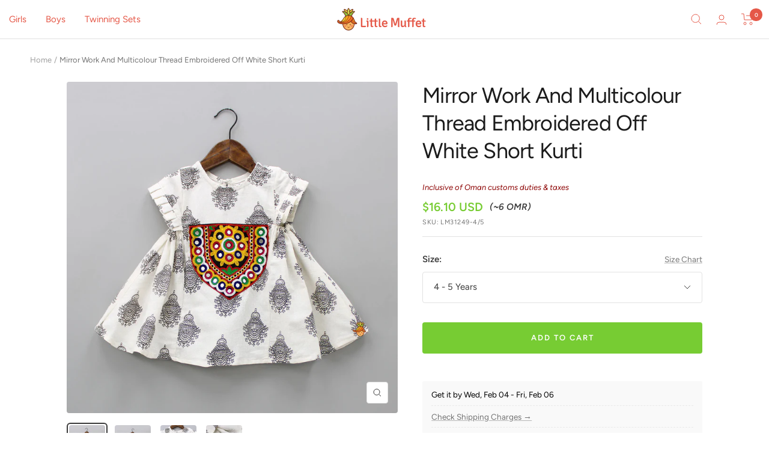

--- FILE ---
content_type: text/html; charset=utf-8
request_url: https://littlemuffet.com/en-om/products/mirror-work-and-multicolour-thread-embroidered-off-white-short-kurti
body_size: 36786
content:
<!doctype html><html class="no-js" lang="en" dir="ltr">
  <head>
    <meta charset="utf-8">
    <meta name="viewport" content="width=device-width, initial-scale=1.0, height=device-height, minimum-scale=1.0, maximum-scale=1.0">
    <meta name="theme-color" content="#ffffff">

    <title>Mirror Work And Multicolour Thread Embroidered Off White Short Kurti</title><meta name="description" content="Printed Short Kurti with multicolour thread embroidery and mirror work at front Short Kurti with pleated sleeves hem and elastic on both sides Short Kurti with flared bottom and back hook closure Neck : Round neck Sleeves : Short sleeves Closure : Hook at back Length : Above knee length Gender: Girls Material: Cotton C"><link rel="canonical" href="https://littlemuffet.com/en-om/products/mirror-work-and-multicolour-thread-embroidered-off-white-short-kurti"><link rel="shortcut icon" href="//littlemuffet.com/cdn/shop/files/logo-600x600_96x96.png?v=1663471018" type="image/png">
    <link rel="alternate" hreflang="en-IN" href="https://littlemuffet.in/products/mirror-work-and-multicolour-thread-embroidered-off-white-dress"><link rel="preconnect" href="https://cdn.shopify.com">
    <link rel="dns-prefetch" href="https://productreviews.shopifycdn.com">
    <link rel="dns-prefetch" href="https://www.google-analytics.com"><link rel="preconnect" href="https://fonts.shopifycdn.com" crossorigin><link rel="preload" as="style" href="//littlemuffet.com/cdn/shop/t/7/assets/theme.css?v=100715969126780086971754978129">
    <link rel="preload" as="script" href="//littlemuffet.com/cdn/shop/t/7/assets/vendor.js?v=31715688253868339281737448266">
    <link rel="preload" as="script" href="//littlemuffet.com/cdn/shop/t/7/assets/theme.js?v=72644460936683626471739437874"><link rel="preload" as="fetch" href="/en-om/products/mirror-work-and-multicolour-thread-embroidered-off-white-short-kurti.js" crossorigin><link rel="preload" as="script" href="//littlemuffet.com/cdn/shop/t/7/assets/flickity.js?v=176646718982628074891737448266"><meta property="og:type" content="product">
  <meta property="og:title" content="Mirror Work And Multicolour Thread Embroidered Off White Short Kurti">
  <meta property="product:price:amount" content="16.10">
  <meta property="product:price:currency" content="USD"><meta property="og:image" content="http://littlemuffet.com/cdn/shop/products/31249-1-1664261433.jpg?v=1683142456">
  <meta property="og:image:secure_url" content="https://littlemuffet.com/cdn/shop/products/31249-1-1664261433.jpg?v=1683142456">
  <meta property="og:image:width" content="1200">
  <meta property="og:image:height" content="1200"><meta property="og:description" content="Printed Short Kurti with multicolour thread embroidery and mirror work at front Short Kurti with pleated sleeves hem and elastic on both sides Short Kurti with flared bottom and back hook closure Neck : Round neck Sleeves : Short sleeves Closure : Hook at back Length : Above knee length Gender: Girls Material: Cotton C"><meta property="og:url" content="https://littlemuffet.com/en-om/products/mirror-work-and-multicolour-thread-embroidered-off-white-short-kurti">
<meta property="og:site_name" content="Little Muffet"><meta name="twitter:card" content="summary"><meta name="twitter:title" content="Mirror Work And Multicolour Thread Embroidered Off White Short Kurti">
  <meta name="twitter:description" content="
Printed Short Kurti  with multicolour thread embroidery and mirror work at front
Short Kurti with pleated sleeves hem and elastic on both sides
Short Kurti with flared bottom and back hook closure
Neck : Round neck
Sleeves : Short sleeves
Closure : Hook at back
Length : Above knee length

Gender: Girls

Material: Cotton

Colour: Off White, Multicolour

Image Taken Of: 18 - 24 Months

Washing Care: Hand Wash

Code: LM31249
Made in India
"><meta name="twitter:image" content="https://littlemuffet.com/cdn/shop/products/31249-1-1664261433_1200x1200_crop_center.jpg?v=1683142456">
  <meta name="twitter:image:alt" content="">
    
  <script type="application/ld+json">
  {
    "@context": "https://schema.org",
    "@type": "Product",
    "productID": 6904428625993,
    "offers": [{
          "@type": "Offer",
          "name": "6 - 12 Months",
          "availability":"https://schema.org/OutOfStock",
          "price": 16.1,
          "priceCurrency": "USD",
          "priceValidUntil": "2026-02-09","sku": "LM31249-6\/12",
          "url": "/en-om/products/mirror-work-and-multicolour-thread-embroidered-off-white-short-kurti?variant=40535300702281"
        },
{
          "@type": "Offer",
          "name": "12 - 18 Months",
          "availability":"https://schema.org/OutOfStock",
          "price": 16.1,
          "priceCurrency": "USD",
          "priceValidUntil": "2026-02-09","sku": "LM31249-12\/18",
          "url": "/en-om/products/mirror-work-and-multicolour-thread-embroidered-off-white-short-kurti?variant=40535300735049"
        },
{
          "@type": "Offer",
          "name": "18 - 24 Months",
          "availability":"https://schema.org/OutOfStock",
          "price": 16.1,
          "priceCurrency": "USD",
          "priceValidUntil": "2026-02-09","sku": "LM31249-18\/24",
          "url": "/en-om/products/mirror-work-and-multicolour-thread-embroidered-off-white-short-kurti?variant=40535300767817"
        },
{
          "@type": "Offer",
          "name": "2 - 3 Years",
          "availability":"https://schema.org/OutOfStock",
          "price": 16.1,
          "priceCurrency": "USD",
          "priceValidUntil": "2026-02-09","sku": "LM31249-2\/3",
          "url": "/en-om/products/mirror-work-and-multicolour-thread-embroidered-off-white-short-kurti?variant=40535300800585"
        },
{
          "@type": "Offer",
          "name": "3 - 4 Years",
          "availability":"https://schema.org/OutOfStock",
          "price": 16.1,
          "priceCurrency": "USD",
          "priceValidUntil": "2026-02-09","sku": "LM31249-3\/4",
          "url": "/en-om/products/mirror-work-and-multicolour-thread-embroidered-off-white-short-kurti?variant=40535300833353"
        },
{
          "@type": "Offer",
          "name": "4 - 5 Years",
          "availability":"https://schema.org/InStock",
          "price": 16.1,
          "priceCurrency": "USD",
          "priceValidUntil": "2026-02-09","sku": "LM31249-4\/5",
          "url": "/en-om/products/mirror-work-and-multicolour-thread-embroidered-off-white-short-kurti?variant=40535300866121"
        },
{
          "@type": "Offer",
          "name": "5 - 6 Years",
          "availability":"https://schema.org/InStock",
          "price": 16.1,
          "priceCurrency": "USD",
          "priceValidUntil": "2026-02-09","sku": "LM31249-5\/6",
          "url": "/en-om/products/mirror-work-and-multicolour-thread-embroidered-off-white-short-kurti?variant=40535300898889"
        }
],"brand": {
      "@type": "Brand",
      "name": "Little Muffet"
    },
    "name": "Mirror Work And Multicolour Thread Embroidered Off White Short Kurti",
    "description": "\nPrinted Short Kurti  with multicolour thread embroidery and mirror work at front\nShort Kurti with pleated sleeves hem and elastic on both sides\nShort Kurti with flared bottom and back hook closure\nNeck : Round neck\nSleeves : Short sleeves\nClosure : Hook at back\nLength : Above knee length\n\nGender: Girls\n\nMaterial: Cotton\n\nColour: Off White, Multicolour\n\nImage Taken Of: 18 - 24 Months\n\nWashing Care: Hand Wash\n\nCode: LM31249\nMade in India\n",
    "category": "Kurtis \u0026 Dresses",
    "url": "/en-om/products/mirror-work-and-multicolour-thread-embroidered-off-white-short-kurti",
    "sku": "LM31249-4\/5",
    "image": {
      "@type": "ImageObject",
      "url": "https://littlemuffet.com/cdn/shop/products/31249-1-1664261433.jpg?v=1683142456&width=1024",
      "image": "https://littlemuffet.com/cdn/shop/products/31249-1-1664261433.jpg?v=1683142456&width=1024",
      "name": "",
      "width": "1024",
      "height": "1024"
    }
  }
  </script>



  <script type="application/ld+json">
  {
    "@context": "https://schema.org",
    "@type": "BreadcrumbList",
  "itemListElement": [{
      "@type": "ListItem",
      "position": 1,
      "name": "Home",
      "item": "https://littlemuffet.com"
    },{
          "@type": "ListItem",
          "position": 2,
          "name": "Mirror Work And Multicolour Thread Embroidered Off White Short Kurti",
          "item": "https://littlemuffet.com/en-om/products/mirror-work-and-multicolour-thread-embroidered-off-white-short-kurti"
        }]
  }
  </script>


    <link rel="preload" href="//littlemuffet.com/cdn/fonts/figtree/figtree_n4.3c0838aba1701047e60be6a99a1b0a40ce9b8419.woff2" as="font" type="font/woff2" crossorigin><link rel="preload" href="//littlemuffet.com/cdn/fonts/figtree/figtree_n4.3c0838aba1701047e60be6a99a1b0a40ce9b8419.woff2" as="font" type="font/woff2" crossorigin><style>
  /* Typography (heading) */
  @font-face {
  font-family: Figtree;
  font-weight: 400;
  font-style: normal;
  font-display: swap;
  src: url("//littlemuffet.com/cdn/fonts/figtree/figtree_n4.3c0838aba1701047e60be6a99a1b0a40ce9b8419.woff2") format("woff2"),
       url("//littlemuffet.com/cdn/fonts/figtree/figtree_n4.c0575d1db21fc3821f17fd6617d3dee552312137.woff") format("woff");
}

@font-face {
  font-family: Figtree;
  font-weight: 400;
  font-style: italic;
  font-display: swap;
  src: url("//littlemuffet.com/cdn/fonts/figtree/figtree_i4.89f7a4275c064845c304a4cf8a4a586060656db2.woff2") format("woff2"),
       url("//littlemuffet.com/cdn/fonts/figtree/figtree_i4.6f955aaaafc55a22ffc1f32ecf3756859a5ad3e2.woff") format("woff");
}

/* Typography (body) */
  @font-face {
  font-family: Figtree;
  font-weight: 400;
  font-style: normal;
  font-display: swap;
  src: url("//littlemuffet.com/cdn/fonts/figtree/figtree_n4.3c0838aba1701047e60be6a99a1b0a40ce9b8419.woff2") format("woff2"),
       url("//littlemuffet.com/cdn/fonts/figtree/figtree_n4.c0575d1db21fc3821f17fd6617d3dee552312137.woff") format("woff");
}

@font-face {
  font-family: Figtree;
  font-weight: 400;
  font-style: italic;
  font-display: swap;
  src: url("//littlemuffet.com/cdn/fonts/figtree/figtree_i4.89f7a4275c064845c304a4cf8a4a586060656db2.woff2") format("woff2"),
       url("//littlemuffet.com/cdn/fonts/figtree/figtree_i4.6f955aaaafc55a22ffc1f32ecf3756859a5ad3e2.woff") format("woff");
}

@font-face {
  font-family: Figtree;
  font-weight: 600;
  font-style: normal;
  font-display: swap;
  src: url("//littlemuffet.com/cdn/fonts/figtree/figtree_n6.9d1ea52bb49a0a86cfd1b0383d00f83d3fcc14de.woff2") format("woff2"),
       url("//littlemuffet.com/cdn/fonts/figtree/figtree_n6.f0fcdea525a0e47b2ae4ab645832a8e8a96d31d3.woff") format("woff");
}

@font-face {
  font-family: Figtree;
  font-weight: 600;
  font-style: italic;
  font-display: swap;
  src: url("//littlemuffet.com/cdn/fonts/figtree/figtree_i6.702baae75738b446cfbed6ac0d60cab7b21e61ba.woff2") format("woff2"),
       url("//littlemuffet.com/cdn/fonts/figtree/figtree_i6.6b8dc40d16c9905d29525156e284509f871ce8f9.woff") format("woff");
}

:root {--heading-color: 27, 27, 27;
    --text-color: 59, 59, 59;
    --background: 255, 255, 255;
    --secondary-background: 242, 242, 242;
    --border-color: 226, 226, 226;
    --border-color-darker: 177, 177, 177;
    --success-color: 46, 158, 123;
    --success-background: 213, 236, 229;
    --error-color: 222, 42, 42;
    --error-background: 253, 240, 240;
    --primary-button-background: 119, 204, 51;
    --primary-button-text-color: 255, 255, 255;
    --secondary-button-background: 119, 204, 51;
    --secondary-button-text-color: 255, 255, 255;
    --product-star-rating: 246, 164, 41;
    --product-on-sale-accent: 145, 59, 89;
    --product-sold-out-accent: 111, 113, 155;
    --product-custom-label-background: 64, 93, 230;
    --product-custom-label-text-color: 255, 255, 255;
    --product-custom-label-2-background: 243, 229, 182;
    --product-custom-label-2-text-color: 0, 0, 0;
    --product-low-stock-text-color: 222, 42, 42;
    --product-in-stock-text-color: 46, 158, 123;
    --loading-bar-background: 59, 59, 59;

    /* We duplicate some "base" colors as root colors, which is useful to use on drawer elements or popover without. Those should not be overridden to avoid issues */
    --root-heading-color: 27, 27, 27;
    --root-text-color: 59, 59, 59;
    --root-background: 255, 255, 255;
    --root-border-color: 226, 226, 226;
    --root-primary-button-background: 119, 204, 51;
    --root-primary-button-text-color: 255, 255, 255;

    --base-font-size: 15px;
    --heading-font-family: Figtree, sans-serif;
    --heading-font-weight: 400;
    --heading-font-style: normal;
    --heading-text-transform: normal;
    --text-font-family: Figtree, sans-serif;
    --text-font-weight: 400;
    --text-font-style: normal;
    --text-font-bold-weight: 600;

    /* Typography (font size) */
    --heading-xxsmall-font-size: 11px;
    --heading-xsmall-font-size: 11px;
    --heading-small-font-size: 12px;
    --heading-large-font-size: 36px;
    --heading-h1-font-size: 36px;
    --heading-h2-font-size: 30px;
    --heading-h3-font-size: 26px;
    --heading-h4-font-size: 24px;
    --heading-h5-font-size: 20px;
    --heading-h6-font-size: 16px;

    /* Control the look and feel of the theme by changing radius of various elements */
    --button-border-radius: 4px;
    --block-border-radius: 8px;
    --block-border-radius-reduced: 4px;
    --color-swatch-border-radius: 100%;

    /* Button size */
    --button-height: 48px;
    --button-small-height: 40px;

    /* Form related */
    --form-input-field-height: 48px;
    --form-input-gap: 16px;
    --form-submit-margin: 24px;

    /* Product listing related variables */
    --product-list-block-spacing: 32px;

    /* Video related */
    --play-button-background: 255, 255, 255;
    --play-button-arrow: 59, 59, 59;

    /* RTL support */
    --transform-logical-flip: 1;
    --transform-origin-start: left;
    --transform-origin-end: right;

    /* Other */
    --zoom-cursor-svg-url: url(//littlemuffet.com/cdn/shop/t/7/assets/zoom-cursor.svg?v=62082604238441310671737448266);
    --arrow-right-svg-url: url(//littlemuffet.com/cdn/shop/t/7/assets/arrow-right.svg?v=114138163594694909751737448266);
    --arrow-left-svg-url: url(//littlemuffet.com/cdn/shop/t/7/assets/arrow-left.svg?v=173439673913670517091737448266);

    /* Some useful variables that we can reuse in our CSS. Some explanation are needed for some of them:
       - container-max-width-minus-gutters: represents the container max width without the edge gutters
       - container-outer-width: considering the screen width, represent all the space outside the container
       - container-outer-margin: same as container-outer-width but get set to 0 inside a container
       - container-inner-width: the effective space inside the container (minus gutters)
       - grid-column-width: represents the width of a single column of the grid
       - vertical-breather: this is a variable that defines the global "spacing" between sections, and inside the section
                            to create some "breath" and minimum spacing
     */
    --container-max-width: 1600px;
    --container-gutter: 24px;
    --container-max-width-minus-gutters: calc(var(--container-max-width) - (var(--container-gutter)) * 2);
    --container-outer-width: max(calc((100vw - var(--container-max-width-minus-gutters)) / 2), var(--container-gutter));
    --container-outer-margin: var(--container-outer-width);
    --container-inner-width: calc(100vw - var(--container-outer-width) * 2);

    --grid-column-count: 10;
    --grid-gap: 24px;
    --grid-column-width: calc((100vw - var(--container-outer-width) * 2 - var(--grid-gap) * (var(--grid-column-count) - 1)) / var(--grid-column-count));

    --vertical-breather: 48px;
    --vertical-breather-tight: 48px;

    /* Shopify related variables */
    --payment-terms-background-color: #ffffff;
  }

  @media screen and (min-width: 741px) {
    :root {
      --container-gutter: 40px;
      --grid-column-count: 20;
      --vertical-breather: 64px;
      --vertical-breather-tight: 64px;

      /* Typography (font size) */
      --heading-xsmall-font-size: 12px;
      --heading-small-font-size: 13px;
      --heading-large-font-size: 52px;
      --heading-h1-font-size: 48px;
      --heading-h2-font-size: 38px;
      --heading-h3-font-size: 32px;
      --heading-h4-font-size: 24px;
      --heading-h5-font-size: 20px;
      --heading-h6-font-size: 18px;

      /* Form related */
      --form-input-field-height: 52px;
      --form-submit-margin: 32px;

      /* Button size */
      --button-height: 52px;
      --button-small-height: 44px;
    }
  }

  @media screen and (min-width: 1200px) {
    :root {
      --vertical-breather: 80px;
      --vertical-breather-tight: 64px;
      --product-list-block-spacing: 48px;

      /* Typography */
      --heading-large-font-size: 64px;
      --heading-h1-font-size: 56px;
      --heading-h2-font-size: 48px;
      --heading-h3-font-size: 36px;
      --heading-h4-font-size: 30px;
      --heading-h5-font-size: 24px;
      --heading-h6-font-size: 18px;
    }
  }

  @media screen and (min-width: 1600px) {
    :root {
      --vertical-breather: 90px;
      --vertical-breather-tight: 64px;
    }
  }
</style>
    <script>
  // This allows to expose several variables to the global scope, to be used in scripts
  window.themeVariables = {
    settings: {
      direction: "ltr",
      pageType: "product",
      cartCount: 0,
      moneyFormat: "${{amount}}",
      moneyWithCurrencyFormat: "${{amount}} USD",
      showVendor: false,
      discountMode: "saving",
      currencyCodeEnabled: true,
      cartType: "drawer",
      cartCurrency: "USD",
      mobileZoomFactor: 2.5
    },

    routes: {
      host: "littlemuffet.com",
      rootUrl: "\/en-om",
      rootUrlWithoutSlash: "\/en-om",
      cartUrl: "\/en-om\/cart",
      cartAddUrl: "\/en-om\/cart\/add",
      cartChangeUrl: "\/en-om\/cart\/change",
      searchUrl: "\/en-om\/search",
      predictiveSearchUrl: "\/en-om\/search\/suggest",
      productRecommendationsUrl: "\/en-om\/recommendations\/products"
    },

    strings: {
      accessibilityDelete: "Delete",
      accessibilityClose: "Close",
      collectionSoldOut: "Sold out",
      collectionDiscount: "Save @savings@",
      productSalePrice: "Sale price",
      productRegularPrice: "Regular price",
      productFormUnavailable: "Unavailable",
      productFormSoldOut: "Sold out",
      productFormPreOrder: "Pre-order",
      productFormAddToCart: "Add to cart",
      searchNoResults: "No results could be found.",
      searchNewSearch: "New search",
      searchProducts: "Products",
      searchArticles: "Journal",
      searchPages: "Pages",
      searchCollections: "Collections",
      cartViewCart: "View cart",
      cartItemAdded: "Item added to your cart!",
      cartItemAddedShort: "Added to your cart!",
      cartAddOrderNote: "Add order note",
      cartEditOrderNote: "Edit order note",
      shippingEstimatorNoResults: "Sorry, we do not ship to your address.",
      shippingEstimatorOneResult: "There is one shipping rate for your address:",
      shippingEstimatorMultipleResults: "There are several shipping rates for your address:",
      shippingEstimatorError: "One or more error occurred while retrieving shipping rates:"
    },

    libs: {
      flickity: "\/\/littlemuffet.com\/cdn\/shop\/t\/7\/assets\/flickity.js?v=176646718982628074891737448266",
      photoswipe: "\/\/littlemuffet.com\/cdn\/shop\/t\/7\/assets\/photoswipe.js?v=132268647426145925301737448266",
      qrCode: "\/\/littlemuffet.com\/cdn\/shopifycloud\/storefront\/assets\/themes_support\/vendor\/qrcode-3f2b403b.js"
    },

    breakpoints: {
      phone: 'screen and (max-width: 740px)',
      tablet: 'screen and (min-width: 741px) and (max-width: 999px)',
      tabletAndUp: 'screen and (min-width: 741px)',
      pocket: 'screen and (max-width: 999px)',
      lap: 'screen and (min-width: 1000px) and (max-width: 1199px)',
      lapAndUp: 'screen and (min-width: 1000px)',
      desktop: 'screen and (min-width: 1200px)',
      wide: 'screen and (min-width: 1400px)'
    }
  };

  window.addEventListener('pageshow', async () => {
    const cartContent = await (await fetch(`${window.themeVariables.routes.cartUrl}.js`, {cache: 'reload'})).json();
    document.documentElement.dispatchEvent(new CustomEvent('cart:refresh', {detail: {cart: cartContent}}));
  });

  if ('noModule' in HTMLScriptElement.prototype) {
    // Old browsers (like IE) that does not support module will be considered as if not executing JS at all
    document.documentElement.className = document.documentElement.className.replace('no-js', 'js');

    requestAnimationFrame(() => {
      const viewportHeight = (window.visualViewport ? window.visualViewport.height : document.documentElement.clientHeight);
      document.documentElement.style.setProperty('--window-height',viewportHeight + 'px');
    });
  }// We save the product ID in local storage to be eventually used for recently viewed section
    try {
      const items = JSON.parse(localStorage.getItem('theme:recently-viewed-products') || '[]');

      // We check if the current product already exists, and if it does not, we add it at the start
      if (!items.includes(6904428625993)) {
        items.unshift(6904428625993);
      }

      localStorage.setItem('theme:recently-viewed-products', JSON.stringify(items.slice(0, 20)));
    } catch (e) {
      // Safari in private mode does not allow setting item, we silently fail
    }</script>

    <link rel="stylesheet" href="//littlemuffet.com/cdn/shop/t/7/assets/theme.css?v=100715969126780086971754978129">

    <script src="//littlemuffet.com/cdn/shop/t/7/assets/vendor.js?v=31715688253868339281737448266" defer></script>
    <script src="//littlemuffet.com/cdn/shop/t/7/assets/theme.js?v=72644460936683626471739437874" defer></script>
    <script src="//littlemuffet.com/cdn/shop/t/7/assets/custom.js?v=167639537848865775061737448266" defer></script>

    <script src="https://ajax.googleapis.com/ajax/libs/jquery/3.6.4/jquery.min.js"></script><script>
function createCookie(name, value, days) {
    if (days) {
        var date = new Date();
        date.setTime(date.getTime()+(days*24*60*60*1000));
        var expires = "; expires="+date.toGMTString();
    } else {
      var expires = "";
    }
    document.cookie = name+"="+value+expires+"; path=/";
}

function readCookie(name) {
    var nameEQ = name + "=";
    var ca = document.cookie.split(';');
    for(var i=0;i < ca.length;i++) {
        var c = ca[i];
        while (c.charAt(0)==' ') c = c.substring(1,c.length);
        if (c.indexOf(nameEQ) == 0) return c.substring(nameEQ.length,c.length);
    }
    return null;
}

function eraseCookie(name) {
    createCookie(name,"",-1);
}
</script><script>window.performance && window.performance.mark && window.performance.mark('shopify.content_for_header.start');</script><meta name="google-site-verification" content="wTmQWtS8Pj-YpGsnjArgQrQ1TIcWJjnOKUzlNlo0tzM">
<meta id="shopify-digital-wallet" name="shopify-digital-wallet" content="/57059147849/digital_wallets/dialog">
<meta name="shopify-checkout-api-token" content="6847435312e06d012ba09d93c7c60169">
<meta id="in-context-paypal-metadata" data-shop-id="57059147849" data-venmo-supported="false" data-environment="production" data-locale="en_US" data-paypal-v4="true" data-currency="USD">
<link rel="alternate" hreflang="x-default" href="https://littlemuffet.com/products/mirror-work-and-multicolour-thread-embroidered-off-white-short-kurti">
<link rel="alternate" hreflang="en-BH" href="https://littlemuffet.com/en-bh/products/mirror-work-and-multicolour-thread-embroidered-off-white-short-kurti">
<link rel="alternate" hreflang="en-FJ" href="https://littlemuffet.com/en-fj/products/mirror-work-and-multicolour-thread-embroidered-off-white-short-kurti">
<link rel="alternate" hreflang="en-ID" href="https://littlemuffet.com/en-id/products/mirror-work-and-multicolour-thread-embroidered-off-white-short-kurti">
<link rel="alternate" hreflang="en-KW" href="https://littlemuffet.com/en-kw/products/mirror-work-and-multicolour-thread-embroidered-off-white-short-kurti">
<link rel="alternate" hreflang="en-NP" href="https://littlemuffet.com/en-np/products/mirror-work-and-multicolour-thread-embroidered-off-white-short-kurti">
<link rel="alternate" hreflang="en-LK" href="https://littlemuffet.com/en-lk/products/mirror-work-and-multicolour-thread-embroidered-off-white-short-kurti">
<link rel="alternate" hreflang="en-OM" href="https://littlemuffet.com/en-om/products/mirror-work-and-multicolour-thread-embroidered-off-white-short-kurti">
<link rel="alternate" hreflang="en-PH" href="https://littlemuffet.com/en-ph/products/mirror-work-and-multicolour-thread-embroidered-off-white-short-kurti">
<link rel="alternate" hreflang="en-QA" href="https://littlemuffet.com/en-qa/products/mirror-work-and-multicolour-thread-embroidered-off-white-short-kurti">
<link rel="alternate" hreflang="en-SA" href="https://littlemuffet.com/en-sa/products/mirror-work-and-multicolour-thread-embroidered-off-white-short-kurti">
<link rel="alternate" hreflang="en-ZA" href="https://littlemuffet.com/en-za/products/mirror-work-and-multicolour-thread-embroidered-off-white-short-kurti">
<link rel="alternate" hreflang="en-TH" href="https://littlemuffet.com/en-th/products/mirror-work-and-multicolour-thread-embroidered-off-white-short-kurti">
<link rel="alternate" hreflang="en-CY" href="https://littlemuffet.com/en-cy/products/mirror-work-and-multicolour-thread-embroidered-off-white-short-kurti">
<link rel="alternate" hreflang="en-MU" href="https://littlemuffet.com/en-mu/products/mirror-work-and-multicolour-thread-embroidered-off-white-short-kurti">
<link rel="alternate" hreflang="en-AU" href="https://littlemuffet.com/en-au/products/mirror-work-and-multicolour-thread-embroidered-off-white-short-kurti">
<link rel="alternate" hreflang="en-SG" href="https://littlemuffet.com/en-sg/products/mirror-work-and-multicolour-thread-embroidered-off-white-short-kurti">
<link rel="alternate" hreflang="en-HK" href="https://littlemuffet.com/en-hk/products/mirror-work-and-multicolour-thread-embroidered-off-white-short-kurti">
<link rel="alternate" hreflang="en-MY" href="https://littlemuffet.com/en-my/products/mirror-work-and-multicolour-thread-embroidered-off-white-short-kurti">
<link rel="alternate" hreflang="en-NZ" href="https://littlemuffet.com/en-nz/products/mirror-work-and-multicolour-thread-embroidered-off-white-short-kurti">
<link rel="alternate" hreflang="en-AE" href="https://littlemuffet.com/en-ae/products/mirror-work-and-multicolour-thread-embroidered-off-white-short-kurti">
<link rel="alternate" hreflang="en-CA" href="https://littlemuffet.com/en-ca/products/mirror-work-and-multicolour-thread-embroidered-off-white-short-kurti">
<link rel="alternate" hreflang="en-CZ" href="https://littlemuffet.com/en-cz/products/mirror-work-and-multicolour-thread-embroidered-off-white-short-kurti">
<link rel="alternate" hreflang="en-DK" href="https://littlemuffet.com/en-dk/products/mirror-work-and-multicolour-thread-embroidered-off-white-short-kurti">
<link rel="alternate" hreflang="en-FI" href="https://littlemuffet.com/en-fi/products/mirror-work-and-multicolour-thread-embroidered-off-white-short-kurti">
<link rel="alternate" hreflang="en-FR" href="https://littlemuffet.com/en-fr/products/mirror-work-and-multicolour-thread-embroidered-off-white-short-kurti">
<link rel="alternate" hreflang="en-DE" href="https://littlemuffet.com/en-de/products/mirror-work-and-multicolour-thread-embroidered-off-white-short-kurti">
<link rel="alternate" hreflang="en-IE" href="https://littlemuffet.com/en-ie/products/mirror-work-and-multicolour-thread-embroidered-off-white-short-kurti">
<link rel="alternate" hreflang="en-IT" href="https://littlemuffet.com/en-it/products/mirror-work-and-multicolour-thread-embroidered-off-white-short-kurti">
<link rel="alternate" hreflang="en-JP" href="https://littlemuffet.com/en-jp/products/mirror-work-and-multicolour-thread-embroidered-off-white-short-kurti">
<link rel="alternate" hreflang="en-CH" href="https://littlemuffet.com/en-ch/products/mirror-work-and-multicolour-thread-embroidered-off-white-short-kurti">
<link rel="alternate" hreflang="en-NL" href="https://littlemuffet.com/en-nl/products/mirror-work-and-multicolour-thread-embroidered-off-white-short-kurti">
<link rel="alternate" hreflang="en-NO" href="https://littlemuffet.com/en-no/products/mirror-work-and-multicolour-thread-embroidered-off-white-short-kurti">
<link rel="alternate" hreflang="en-PL" href="https://littlemuffet.com/en-pl/products/mirror-work-and-multicolour-thread-embroidered-off-white-short-kurti">
<link rel="alternate" hreflang="en-PT" href="https://littlemuffet.com/en-pt/products/mirror-work-and-multicolour-thread-embroidered-off-white-short-kurti">
<link rel="alternate" hreflang="en-KR" href="https://littlemuffet.com/en-kr/products/mirror-work-and-multicolour-thread-embroidered-off-white-short-kurti">
<link rel="alternate" hreflang="en-ES" href="https://littlemuffet.com/en-es/products/mirror-work-and-multicolour-thread-embroidered-off-white-short-kurti">
<link rel="alternate" hreflang="en-SE" href="https://littlemuffet.com/en-se/products/mirror-work-and-multicolour-thread-embroidered-off-white-short-kurti">
<link rel="alternate" hreflang="en-GB" href="https://littlemuffet.com/en-gb/products/mirror-work-and-multicolour-thread-embroidered-off-white-short-kurti">
<link rel="alternate" hreflang="en-BE" href="https://littlemuffet.com/en-be/products/mirror-work-and-multicolour-thread-embroidered-off-white-short-kurti">
<link rel="alternate" hreflang="en-HR" href="https://littlemuffet.com/en-hr/products/mirror-work-and-multicolour-thread-embroidered-off-white-short-kurti">
<link rel="alternate" hreflang="en-GR" href="https://littlemuffet.com/en-gr/products/mirror-work-and-multicolour-thread-embroidered-off-white-short-kurti">
<link rel="alternate" hreflang="en-AT" href="https://littlemuffet.com/en-at/products/mirror-work-and-multicolour-thread-embroidered-off-white-short-kurti">
<link rel="alternate" hreflang="en-US" href="https://littlemuffet.com/en-us/products/mirror-work-and-multicolour-thread-embroidered-off-white-short-kurti">
<link rel="alternate" hreflang="en-PA" href="https://littlemuffet.com/products/mirror-work-and-multicolour-thread-embroidered-off-white-short-kurti">
<link rel="alternate" type="application/json+oembed" href="https://littlemuffet.com/en-om/products/mirror-work-and-multicolour-thread-embroidered-off-white-short-kurti.oembed">
<script async="async" src="/checkouts/internal/preloads.js?locale=en-OM"></script>
<script id="apple-pay-shop-capabilities" type="application/json">{"shopId":57059147849,"countryCode":"IN","currencyCode":"USD","merchantCapabilities":["supports3DS"],"merchantId":"gid:\/\/shopify\/Shop\/57059147849","merchantName":"Little Muffet","requiredBillingContactFields":["postalAddress","email","phone"],"requiredShippingContactFields":["postalAddress","email","phone"],"shippingType":"shipping","supportedNetworks":["visa","masterCard","amex"],"total":{"type":"pending","label":"Little Muffet","amount":"1.00"},"shopifyPaymentsEnabled":false,"supportsSubscriptions":false}</script>
<script id="shopify-features" type="application/json">{"accessToken":"6847435312e06d012ba09d93c7c60169","betas":["rich-media-storefront-analytics"],"domain":"littlemuffet.com","predictiveSearch":true,"shopId":57059147849,"locale":"en"}</script>
<script>var Shopify = Shopify || {};
Shopify.shop = "littlemuffet2.myshopify.com";
Shopify.locale = "en";
Shopify.currency = {"active":"USD","rate":"1.0"};
Shopify.country = "OM";
Shopify.theme = {"name":"21 Jan 2025","id":135663222857,"schema_name":"Focal","schema_version":"10.0.1","theme_store_id":714,"role":"main"};
Shopify.theme.handle = "null";
Shopify.theme.style = {"id":null,"handle":null};
Shopify.cdnHost = "littlemuffet.com/cdn";
Shopify.routes = Shopify.routes || {};
Shopify.routes.root = "/en-om/";</script>
<script type="module">!function(o){(o.Shopify=o.Shopify||{}).modules=!0}(window);</script>
<script>!function(o){function n(){var o=[];function n(){o.push(Array.prototype.slice.apply(arguments))}return n.q=o,n}var t=o.Shopify=o.Shopify||{};t.loadFeatures=n(),t.autoloadFeatures=n()}(window);</script>
<script id="shop-js-analytics" type="application/json">{"pageType":"product"}</script>
<script defer="defer" async type="module" src="//littlemuffet.com/cdn/shopifycloud/shop-js/modules/v2/client.init-shop-cart-sync_WVOgQShq.en.esm.js"></script>
<script defer="defer" async type="module" src="//littlemuffet.com/cdn/shopifycloud/shop-js/modules/v2/chunk.common_C_13GLB1.esm.js"></script>
<script defer="defer" async type="module" src="//littlemuffet.com/cdn/shopifycloud/shop-js/modules/v2/chunk.modal_CLfMGd0m.esm.js"></script>
<script type="module">
  await import("//littlemuffet.com/cdn/shopifycloud/shop-js/modules/v2/client.init-shop-cart-sync_WVOgQShq.en.esm.js");
await import("//littlemuffet.com/cdn/shopifycloud/shop-js/modules/v2/chunk.common_C_13GLB1.esm.js");
await import("//littlemuffet.com/cdn/shopifycloud/shop-js/modules/v2/chunk.modal_CLfMGd0m.esm.js");

  window.Shopify.SignInWithShop?.initShopCartSync?.({"fedCMEnabled":true,"windoidEnabled":true});

</script>
<script id="__st">var __st={"a":57059147849,"offset":19800,"reqid":"6f56988c-fd50-4ede-b831-5f82a39b72a5-1769717326","pageurl":"littlemuffet.com\/en-om\/products\/mirror-work-and-multicolour-thread-embroidered-off-white-short-kurti","u":"1782002364cc","p":"product","rtyp":"product","rid":6904428625993};</script>
<script>window.ShopifyPaypalV4VisibilityTracking = true;</script>
<script id="captcha-bootstrap">!function(){'use strict';const t='contact',e='account',n='new_comment',o=[[t,t],['blogs',n],['comments',n],[t,'customer']],c=[[e,'customer_login'],[e,'guest_login'],[e,'recover_customer_password'],[e,'create_customer']],r=t=>t.map((([t,e])=>`form[action*='/${t}']:not([data-nocaptcha='true']) input[name='form_type'][value='${e}']`)).join(','),a=t=>()=>t?[...document.querySelectorAll(t)].map((t=>t.form)):[];function s(){const t=[...o],e=r(t);return a(e)}const i='password',u='form_key',d=['recaptcha-v3-token','g-recaptcha-response','h-captcha-response',i],f=()=>{try{return window.sessionStorage}catch{return}},m='__shopify_v',_=t=>t.elements[u];function p(t,e,n=!1){try{const o=window.sessionStorage,c=JSON.parse(o.getItem(e)),{data:r}=function(t){const{data:e,action:n}=t;return t[m]||n?{data:e,action:n}:{data:t,action:n}}(c);for(const[e,n]of Object.entries(r))t.elements[e]&&(t.elements[e].value=n);n&&o.removeItem(e)}catch(o){console.error('form repopulation failed',{error:o})}}const l='form_type',E='cptcha';function T(t){t.dataset[E]=!0}const w=window,h=w.document,L='Shopify',v='ce_forms',y='captcha';let A=!1;((t,e)=>{const n=(g='f06e6c50-85a8-45c8-87d0-21a2b65856fe',I='https://cdn.shopify.com/shopifycloud/storefront-forms-hcaptcha/ce_storefront_forms_captcha_hcaptcha.v1.5.2.iife.js',D={infoText:'Protected by hCaptcha',privacyText:'Privacy',termsText:'Terms'},(t,e,n)=>{const o=w[L][v],c=o.bindForm;if(c)return c(t,g,e,D).then(n);var r;o.q.push([[t,g,e,D],n]),r=I,A||(h.body.append(Object.assign(h.createElement('script'),{id:'captcha-provider',async:!0,src:r})),A=!0)});var g,I,D;w[L]=w[L]||{},w[L][v]=w[L][v]||{},w[L][v].q=[],w[L][y]=w[L][y]||{},w[L][y].protect=function(t,e){n(t,void 0,e),T(t)},Object.freeze(w[L][y]),function(t,e,n,w,h,L){const[v,y,A,g]=function(t,e,n){const i=e?o:[],u=t?c:[],d=[...i,...u],f=r(d),m=r(i),_=r(d.filter((([t,e])=>n.includes(e))));return[a(f),a(m),a(_),s()]}(w,h,L),I=t=>{const e=t.target;return e instanceof HTMLFormElement?e:e&&e.form},D=t=>v().includes(t);t.addEventListener('submit',(t=>{const e=I(t);if(!e)return;const n=D(e)&&!e.dataset.hcaptchaBound&&!e.dataset.recaptchaBound,o=_(e),c=g().includes(e)&&(!o||!o.value);(n||c)&&t.preventDefault(),c&&!n&&(function(t){try{if(!f())return;!function(t){const e=f();if(!e)return;const n=_(t);if(!n)return;const o=n.value;o&&e.removeItem(o)}(t);const e=Array.from(Array(32),(()=>Math.random().toString(36)[2])).join('');!function(t,e){_(t)||t.append(Object.assign(document.createElement('input'),{type:'hidden',name:u})),t.elements[u].value=e}(t,e),function(t,e){const n=f();if(!n)return;const o=[...t.querySelectorAll(`input[type='${i}']`)].map((({name:t})=>t)),c=[...d,...o],r={};for(const[a,s]of new FormData(t).entries())c.includes(a)||(r[a]=s);n.setItem(e,JSON.stringify({[m]:1,action:t.action,data:r}))}(t,e)}catch(e){console.error('failed to persist form',e)}}(e),e.submit())}));const S=(t,e)=>{t&&!t.dataset[E]&&(n(t,e.some((e=>e===t))),T(t))};for(const o of['focusin','change'])t.addEventListener(o,(t=>{const e=I(t);D(e)&&S(e,y())}));const B=e.get('form_key'),M=e.get(l),P=B&&M;t.addEventListener('DOMContentLoaded',(()=>{const t=y();if(P)for(const e of t)e.elements[l].value===M&&p(e,B);[...new Set([...A(),...v().filter((t=>'true'===t.dataset.shopifyCaptcha))])].forEach((e=>S(e,t)))}))}(h,new URLSearchParams(w.location.search),n,t,e,['guest_login'])})(!0,!0)}();</script>
<script integrity="sha256-4kQ18oKyAcykRKYeNunJcIwy7WH5gtpwJnB7kiuLZ1E=" data-source-attribution="shopify.loadfeatures" defer="defer" src="//littlemuffet.com/cdn/shopifycloud/storefront/assets/storefront/load_feature-a0a9edcb.js" crossorigin="anonymous"></script>
<script data-source-attribution="shopify.dynamic_checkout.dynamic.init">var Shopify=Shopify||{};Shopify.PaymentButton=Shopify.PaymentButton||{isStorefrontPortableWallets:!0,init:function(){window.Shopify.PaymentButton.init=function(){};var t=document.createElement("script");t.src="https://littlemuffet.com/cdn/shopifycloud/portable-wallets/latest/portable-wallets.en.js",t.type="module",document.head.appendChild(t)}};
</script>
<script data-source-attribution="shopify.dynamic_checkout.buyer_consent">
  function portableWalletsHideBuyerConsent(e){var t=document.getElementById("shopify-buyer-consent"),n=document.getElementById("shopify-subscription-policy-button");t&&n&&(t.classList.add("hidden"),t.setAttribute("aria-hidden","true"),n.removeEventListener("click",e))}function portableWalletsShowBuyerConsent(e){var t=document.getElementById("shopify-buyer-consent"),n=document.getElementById("shopify-subscription-policy-button");t&&n&&(t.classList.remove("hidden"),t.removeAttribute("aria-hidden"),n.addEventListener("click",e))}window.Shopify?.PaymentButton&&(window.Shopify.PaymentButton.hideBuyerConsent=portableWalletsHideBuyerConsent,window.Shopify.PaymentButton.showBuyerConsent=portableWalletsShowBuyerConsent);
</script>
<script data-source-attribution="shopify.dynamic_checkout.cart.bootstrap">document.addEventListener("DOMContentLoaded",(function(){function t(){return document.querySelector("shopify-accelerated-checkout-cart, shopify-accelerated-checkout")}if(t())Shopify.PaymentButton.init();else{new MutationObserver((function(e,n){t()&&(Shopify.PaymentButton.init(),n.disconnect())})).observe(document.body,{childList:!0,subtree:!0})}}));
</script>
<link id="shopify-accelerated-checkout-styles" rel="stylesheet" media="screen" href="https://littlemuffet.com/cdn/shopifycloud/portable-wallets/latest/accelerated-checkout-backwards-compat.css" crossorigin="anonymous">
<style id="shopify-accelerated-checkout-cart">
        #shopify-buyer-consent {
  margin-top: 1em;
  display: inline-block;
  width: 100%;
}

#shopify-buyer-consent.hidden {
  display: none;
}

#shopify-subscription-policy-button {
  background: none;
  border: none;
  padding: 0;
  text-decoration: underline;
  font-size: inherit;
  cursor: pointer;
}

#shopify-subscription-policy-button::before {
  box-shadow: none;
}

      </style>

<script>window.performance && window.performance.mark && window.performance.mark('shopify.content_for_header.end');</script>
  <link href="https://monorail-edge.shopifysvc.com" rel="dns-prefetch">
<script>(function(){if ("sendBeacon" in navigator && "performance" in window) {try {var session_token_from_headers = performance.getEntriesByType('navigation')[0].serverTiming.find(x => x.name == '_s').description;} catch {var session_token_from_headers = undefined;}var session_cookie_matches = document.cookie.match(/_shopify_s=([^;]*)/);var session_token_from_cookie = session_cookie_matches && session_cookie_matches.length === 2 ? session_cookie_matches[1] : "";var session_token = session_token_from_headers || session_token_from_cookie || "";function handle_abandonment_event(e) {var entries = performance.getEntries().filter(function(entry) {return /monorail-edge.shopifysvc.com/.test(entry.name);});if (!window.abandonment_tracked && entries.length === 0) {window.abandonment_tracked = true;var currentMs = Date.now();var navigation_start = performance.timing.navigationStart;var payload = {shop_id: 57059147849,url: window.location.href,navigation_start,duration: currentMs - navigation_start,session_token,page_type: "product"};window.navigator.sendBeacon("https://monorail-edge.shopifysvc.com/v1/produce", JSON.stringify({schema_id: "online_store_buyer_site_abandonment/1.1",payload: payload,metadata: {event_created_at_ms: currentMs,event_sent_at_ms: currentMs}}));}}window.addEventListener('pagehide', handle_abandonment_event);}}());</script>
<script id="web-pixels-manager-setup">(function e(e,d,r,n,o){if(void 0===o&&(o={}),!Boolean(null===(a=null===(i=window.Shopify)||void 0===i?void 0:i.analytics)||void 0===a?void 0:a.replayQueue)){var i,a;window.Shopify=window.Shopify||{};var t=window.Shopify;t.analytics=t.analytics||{};var s=t.analytics;s.replayQueue=[],s.publish=function(e,d,r){return s.replayQueue.push([e,d,r]),!0};try{self.performance.mark("wpm:start")}catch(e){}var l=function(){var e={modern:/Edge?\/(1{2}[4-9]|1[2-9]\d|[2-9]\d{2}|\d{4,})\.\d+(\.\d+|)|Firefox\/(1{2}[4-9]|1[2-9]\d|[2-9]\d{2}|\d{4,})\.\d+(\.\d+|)|Chrom(ium|e)\/(9{2}|\d{3,})\.\d+(\.\d+|)|(Maci|X1{2}).+ Version\/(15\.\d+|(1[6-9]|[2-9]\d|\d{3,})\.\d+)([,.]\d+|)( \(\w+\)|)( Mobile\/\w+|) Safari\/|Chrome.+OPR\/(9{2}|\d{3,})\.\d+\.\d+|(CPU[ +]OS|iPhone[ +]OS|CPU[ +]iPhone|CPU IPhone OS|CPU iPad OS)[ +]+(15[._]\d+|(1[6-9]|[2-9]\d|\d{3,})[._]\d+)([._]\d+|)|Android:?[ /-](13[3-9]|1[4-9]\d|[2-9]\d{2}|\d{4,})(\.\d+|)(\.\d+|)|Android.+Firefox\/(13[5-9]|1[4-9]\d|[2-9]\d{2}|\d{4,})\.\d+(\.\d+|)|Android.+Chrom(ium|e)\/(13[3-9]|1[4-9]\d|[2-9]\d{2}|\d{4,})\.\d+(\.\d+|)|SamsungBrowser\/([2-9]\d|\d{3,})\.\d+/,legacy:/Edge?\/(1[6-9]|[2-9]\d|\d{3,})\.\d+(\.\d+|)|Firefox\/(5[4-9]|[6-9]\d|\d{3,})\.\d+(\.\d+|)|Chrom(ium|e)\/(5[1-9]|[6-9]\d|\d{3,})\.\d+(\.\d+|)([\d.]+$|.*Safari\/(?![\d.]+ Edge\/[\d.]+$))|(Maci|X1{2}).+ Version\/(10\.\d+|(1[1-9]|[2-9]\d|\d{3,})\.\d+)([,.]\d+|)( \(\w+\)|)( Mobile\/\w+|) Safari\/|Chrome.+OPR\/(3[89]|[4-9]\d|\d{3,})\.\d+\.\d+|(CPU[ +]OS|iPhone[ +]OS|CPU[ +]iPhone|CPU IPhone OS|CPU iPad OS)[ +]+(10[._]\d+|(1[1-9]|[2-9]\d|\d{3,})[._]\d+)([._]\d+|)|Android:?[ /-](13[3-9]|1[4-9]\d|[2-9]\d{2}|\d{4,})(\.\d+|)(\.\d+|)|Mobile Safari.+OPR\/([89]\d|\d{3,})\.\d+\.\d+|Android.+Firefox\/(13[5-9]|1[4-9]\d|[2-9]\d{2}|\d{4,})\.\d+(\.\d+|)|Android.+Chrom(ium|e)\/(13[3-9]|1[4-9]\d|[2-9]\d{2}|\d{4,})\.\d+(\.\d+|)|Android.+(UC? ?Browser|UCWEB|U3)[ /]?(15\.([5-9]|\d{2,})|(1[6-9]|[2-9]\d|\d{3,})\.\d+)\.\d+|SamsungBrowser\/(5\.\d+|([6-9]|\d{2,})\.\d+)|Android.+MQ{2}Browser\/(14(\.(9|\d{2,})|)|(1[5-9]|[2-9]\d|\d{3,})(\.\d+|))(\.\d+|)|K[Aa][Ii]OS\/(3\.\d+|([4-9]|\d{2,})\.\d+)(\.\d+|)/},d=e.modern,r=e.legacy,n=navigator.userAgent;return n.match(d)?"modern":n.match(r)?"legacy":"unknown"}(),u="modern"===l?"modern":"legacy",c=(null!=n?n:{modern:"",legacy:""})[u],f=function(e){return[e.baseUrl,"/wpm","/b",e.hashVersion,"modern"===e.buildTarget?"m":"l",".js"].join("")}({baseUrl:d,hashVersion:r,buildTarget:u}),m=function(e){var d=e.version,r=e.bundleTarget,n=e.surface,o=e.pageUrl,i=e.monorailEndpoint;return{emit:function(e){var a=e.status,t=e.errorMsg,s=(new Date).getTime(),l=JSON.stringify({metadata:{event_sent_at_ms:s},events:[{schema_id:"web_pixels_manager_load/3.1",payload:{version:d,bundle_target:r,page_url:o,status:a,surface:n,error_msg:t},metadata:{event_created_at_ms:s}}]});if(!i)return console&&console.warn&&console.warn("[Web Pixels Manager] No Monorail endpoint provided, skipping logging."),!1;try{return self.navigator.sendBeacon.bind(self.navigator)(i,l)}catch(e){}var u=new XMLHttpRequest;try{return u.open("POST",i,!0),u.setRequestHeader("Content-Type","text/plain"),u.send(l),!0}catch(e){return console&&console.warn&&console.warn("[Web Pixels Manager] Got an unhandled error while logging to Monorail."),!1}}}}({version:r,bundleTarget:l,surface:e.surface,pageUrl:self.location.href,monorailEndpoint:e.monorailEndpoint});try{o.browserTarget=l,function(e){var d=e.src,r=e.async,n=void 0===r||r,o=e.onload,i=e.onerror,a=e.sri,t=e.scriptDataAttributes,s=void 0===t?{}:t,l=document.createElement("script"),u=document.querySelector("head"),c=document.querySelector("body");if(l.async=n,l.src=d,a&&(l.integrity=a,l.crossOrigin="anonymous"),s)for(var f in s)if(Object.prototype.hasOwnProperty.call(s,f))try{l.dataset[f]=s[f]}catch(e){}if(o&&l.addEventListener("load",o),i&&l.addEventListener("error",i),u)u.appendChild(l);else{if(!c)throw new Error("Did not find a head or body element to append the script");c.appendChild(l)}}({src:f,async:!0,onload:function(){if(!function(){var e,d;return Boolean(null===(d=null===(e=window.Shopify)||void 0===e?void 0:e.analytics)||void 0===d?void 0:d.initialized)}()){var d=window.webPixelsManager.init(e)||void 0;if(d){var r=window.Shopify.analytics;r.replayQueue.forEach((function(e){var r=e[0],n=e[1],o=e[2];d.publishCustomEvent(r,n,o)})),r.replayQueue=[],r.publish=d.publishCustomEvent,r.visitor=d.visitor,r.initialized=!0}}},onerror:function(){return m.emit({status:"failed",errorMsg:"".concat(f," has failed to load")})},sri:function(e){var d=/^sha384-[A-Za-z0-9+/=]+$/;return"string"==typeof e&&d.test(e)}(c)?c:"",scriptDataAttributes:o}),m.emit({status:"loading"})}catch(e){m.emit({status:"failed",errorMsg:(null==e?void 0:e.message)||"Unknown error"})}}})({shopId: 57059147849,storefrontBaseUrl: "https://littlemuffet.com",extensionsBaseUrl: "https://extensions.shopifycdn.com/cdn/shopifycloud/web-pixels-manager",monorailEndpoint: "https://monorail-edge.shopifysvc.com/unstable/produce_batch",surface: "storefront-renderer",enabledBetaFlags: ["2dca8a86"],webPixelsConfigList: [{"id":"364478537","configuration":"{\"config\":\"{\\\"pixel_id\\\":\\\"G-MD8SX1S0HR\\\",\\\"target_country\\\":\\\"US\\\",\\\"gtag_events\\\":[{\\\"type\\\":\\\"search\\\",\\\"action_label\\\":[\\\"G-MD8SX1S0HR\\\",\\\"AW-935372473\\\/Jb7FCOWJsYsBELnNgr4D\\\"]},{\\\"type\\\":\\\"begin_checkout\\\",\\\"action_label\\\":[\\\"G-MD8SX1S0HR\\\",\\\"AW-935372473\\\/xpUdCOKJsYsBELnNgr4D\\\"]},{\\\"type\\\":\\\"view_item\\\",\\\"action_label\\\":[\\\"G-MD8SX1S0HR\\\",\\\"AW-935372473\\\/ALg-CNyJsYsBELnNgr4D\\\",\\\"MC-0B1ZYDXWKF\\\"]},{\\\"type\\\":\\\"purchase\\\",\\\"action_label\\\":[\\\"G-MD8SX1S0HR\\\",\\\"AW-935372473\\\/BACuCNmJsYsBELnNgr4D\\\",\\\"MC-0B1ZYDXWKF\\\"]},{\\\"type\\\":\\\"page_view\\\",\\\"action_label\\\":[\\\"G-MD8SX1S0HR\\\",\\\"AW-935372473\\\/ASFWCNaJsYsBELnNgr4D\\\",\\\"MC-0B1ZYDXWKF\\\"]},{\\\"type\\\":\\\"add_payment_info\\\",\\\"action_label\\\":[\\\"G-MD8SX1S0HR\\\",\\\"AW-935372473\\\/hneVCOiJsYsBELnNgr4D\\\"]},{\\\"type\\\":\\\"add_to_cart\\\",\\\"action_label\\\":[\\\"G-MD8SX1S0HR\\\",\\\"AW-935372473\\\/8nw7CN-JsYsBELnNgr4D\\\"]}],\\\"enable_monitoring_mode\\\":false}\"}","eventPayloadVersion":"v1","runtimeContext":"OPEN","scriptVersion":"b2a88bafab3e21179ed38636efcd8a93","type":"APP","apiClientId":1780363,"privacyPurposes":[],"dataSharingAdjustments":{"protectedCustomerApprovalScopes":["read_customer_address","read_customer_email","read_customer_name","read_customer_personal_data","read_customer_phone"]}},{"id":"126713929","configuration":"{\"pixel_id\":\"1041888353679846\",\"pixel_type\":\"facebook_pixel\",\"metaapp_system_user_token\":\"-\"}","eventPayloadVersion":"v1","runtimeContext":"OPEN","scriptVersion":"ca16bc87fe92b6042fbaa3acc2fbdaa6","type":"APP","apiClientId":2329312,"privacyPurposes":["ANALYTICS","MARKETING","SALE_OF_DATA"],"dataSharingAdjustments":{"protectedCustomerApprovalScopes":["read_customer_address","read_customer_email","read_customer_name","read_customer_personal_data","read_customer_phone"]}},{"id":"shopify-app-pixel","configuration":"{}","eventPayloadVersion":"v1","runtimeContext":"STRICT","scriptVersion":"0450","apiClientId":"shopify-pixel","type":"APP","privacyPurposes":["ANALYTICS","MARKETING"]},{"id":"shopify-custom-pixel","eventPayloadVersion":"v1","runtimeContext":"LAX","scriptVersion":"0450","apiClientId":"shopify-pixel","type":"CUSTOM","privacyPurposes":["ANALYTICS","MARKETING"]}],isMerchantRequest: false,initData: {"shop":{"name":"Little Muffet","paymentSettings":{"currencyCode":"USD"},"myshopifyDomain":"littlemuffet2.myshopify.com","countryCode":"IN","storefrontUrl":"https:\/\/littlemuffet.com\/en-om"},"customer":null,"cart":null,"checkout":null,"productVariants":[{"price":{"amount":16.1,"currencyCode":"USD"},"product":{"title":"Mirror Work And Multicolour Thread Embroidered Off White Short Kurti","vendor":"Little Muffet","id":"6904428625993","untranslatedTitle":"Mirror Work And Multicolour Thread Embroidered Off White Short Kurti","url":"\/en-om\/products\/mirror-work-and-multicolour-thread-embroidered-off-white-short-kurti","type":"Kurtis \u0026 Dresses"},"id":"40535300702281","image":{"src":"\/\/littlemuffet.com\/cdn\/shop\/products\/31249-1-1664261433.jpg?v=1683142456"},"sku":"LM31249-6\/12","title":"6 - 12 Months","untranslatedTitle":"6 - 12 Months"},{"price":{"amount":16.1,"currencyCode":"USD"},"product":{"title":"Mirror Work And Multicolour Thread Embroidered Off White Short Kurti","vendor":"Little Muffet","id":"6904428625993","untranslatedTitle":"Mirror Work And Multicolour Thread Embroidered Off White Short Kurti","url":"\/en-om\/products\/mirror-work-and-multicolour-thread-embroidered-off-white-short-kurti","type":"Kurtis \u0026 Dresses"},"id":"40535300735049","image":{"src":"\/\/littlemuffet.com\/cdn\/shop\/products\/31249-1-1664261433.jpg?v=1683142456"},"sku":"LM31249-12\/18","title":"12 - 18 Months","untranslatedTitle":"12 - 18 Months"},{"price":{"amount":16.1,"currencyCode":"USD"},"product":{"title":"Mirror Work And Multicolour Thread Embroidered Off White Short Kurti","vendor":"Little Muffet","id":"6904428625993","untranslatedTitle":"Mirror Work And Multicolour Thread Embroidered Off White Short Kurti","url":"\/en-om\/products\/mirror-work-and-multicolour-thread-embroidered-off-white-short-kurti","type":"Kurtis \u0026 Dresses"},"id":"40535300767817","image":{"src":"\/\/littlemuffet.com\/cdn\/shop\/products\/31249-1-1664261433.jpg?v=1683142456"},"sku":"LM31249-18\/24","title":"18 - 24 Months","untranslatedTitle":"18 - 24 Months"},{"price":{"amount":16.1,"currencyCode":"USD"},"product":{"title":"Mirror Work And Multicolour Thread Embroidered Off White Short Kurti","vendor":"Little Muffet","id":"6904428625993","untranslatedTitle":"Mirror Work And Multicolour Thread Embroidered Off White Short Kurti","url":"\/en-om\/products\/mirror-work-and-multicolour-thread-embroidered-off-white-short-kurti","type":"Kurtis \u0026 Dresses"},"id":"40535300800585","image":{"src":"\/\/littlemuffet.com\/cdn\/shop\/products\/31249-1-1664261433.jpg?v=1683142456"},"sku":"LM31249-2\/3","title":"2 - 3 Years","untranslatedTitle":"2 - 3 Years"},{"price":{"amount":16.1,"currencyCode":"USD"},"product":{"title":"Mirror Work And Multicolour Thread Embroidered Off White Short Kurti","vendor":"Little Muffet","id":"6904428625993","untranslatedTitle":"Mirror Work And Multicolour Thread Embroidered Off White Short Kurti","url":"\/en-om\/products\/mirror-work-and-multicolour-thread-embroidered-off-white-short-kurti","type":"Kurtis \u0026 Dresses"},"id":"40535300833353","image":{"src":"\/\/littlemuffet.com\/cdn\/shop\/products\/31249-1-1664261433.jpg?v=1683142456"},"sku":"LM31249-3\/4","title":"3 - 4 Years","untranslatedTitle":"3 - 4 Years"},{"price":{"amount":16.1,"currencyCode":"USD"},"product":{"title":"Mirror Work And Multicolour Thread Embroidered Off White Short Kurti","vendor":"Little Muffet","id":"6904428625993","untranslatedTitle":"Mirror Work And Multicolour Thread Embroidered Off White Short Kurti","url":"\/en-om\/products\/mirror-work-and-multicolour-thread-embroidered-off-white-short-kurti","type":"Kurtis \u0026 Dresses"},"id":"40535300866121","image":{"src":"\/\/littlemuffet.com\/cdn\/shop\/products\/31249-1-1664261433.jpg?v=1683142456"},"sku":"LM31249-4\/5","title":"4 - 5 Years","untranslatedTitle":"4 - 5 Years"},{"price":{"amount":16.1,"currencyCode":"USD"},"product":{"title":"Mirror Work And Multicolour Thread Embroidered Off White Short Kurti","vendor":"Little Muffet","id":"6904428625993","untranslatedTitle":"Mirror Work And Multicolour Thread Embroidered Off White Short Kurti","url":"\/en-om\/products\/mirror-work-and-multicolour-thread-embroidered-off-white-short-kurti","type":"Kurtis \u0026 Dresses"},"id":"40535300898889","image":{"src":"\/\/littlemuffet.com\/cdn\/shop\/products\/31249-1-1664261433.jpg?v=1683142456"},"sku":"LM31249-5\/6","title":"5 - 6 Years","untranslatedTitle":"5 - 6 Years"}],"purchasingCompany":null},},"https://littlemuffet.com/cdn","1d2a099fw23dfb22ep557258f5m7a2edbae",{"modern":"","legacy":""},{"shopId":"57059147849","storefrontBaseUrl":"https:\/\/littlemuffet.com","extensionBaseUrl":"https:\/\/extensions.shopifycdn.com\/cdn\/shopifycloud\/web-pixels-manager","surface":"storefront-renderer","enabledBetaFlags":"[\"2dca8a86\"]","isMerchantRequest":"false","hashVersion":"1d2a099fw23dfb22ep557258f5m7a2edbae","publish":"custom","events":"[[\"page_viewed\",{}],[\"product_viewed\",{\"productVariant\":{\"price\":{\"amount\":16.1,\"currencyCode\":\"USD\"},\"product\":{\"title\":\"Mirror Work And Multicolour Thread Embroidered Off White Short Kurti\",\"vendor\":\"Little Muffet\",\"id\":\"6904428625993\",\"untranslatedTitle\":\"Mirror Work And Multicolour Thread Embroidered Off White Short Kurti\",\"url\":\"\/en-om\/products\/mirror-work-and-multicolour-thread-embroidered-off-white-short-kurti\",\"type\":\"Kurtis \u0026 Dresses\"},\"id\":\"40535300866121\",\"image\":{\"src\":\"\/\/littlemuffet.com\/cdn\/shop\/products\/31249-1-1664261433.jpg?v=1683142456\"},\"sku\":\"LM31249-4\/5\",\"title\":\"4 - 5 Years\",\"untranslatedTitle\":\"4 - 5 Years\"}}]]"});</script><script>
  window.ShopifyAnalytics = window.ShopifyAnalytics || {};
  window.ShopifyAnalytics.meta = window.ShopifyAnalytics.meta || {};
  window.ShopifyAnalytics.meta.currency = 'USD';
  var meta = {"product":{"id":6904428625993,"gid":"gid:\/\/shopify\/Product\/6904428625993","vendor":"Little Muffet","type":"Kurtis \u0026 Dresses","handle":"mirror-work-and-multicolour-thread-embroidered-off-white-short-kurti","variants":[{"id":40535300702281,"price":1610,"name":"Mirror Work And Multicolour Thread Embroidered Off White Short Kurti - 6 - 12 Months","public_title":"6 - 12 Months","sku":"LM31249-6\/12"},{"id":40535300735049,"price":1610,"name":"Mirror Work And Multicolour Thread Embroidered Off White Short Kurti - 12 - 18 Months","public_title":"12 - 18 Months","sku":"LM31249-12\/18"},{"id":40535300767817,"price":1610,"name":"Mirror Work And Multicolour Thread Embroidered Off White Short Kurti - 18 - 24 Months","public_title":"18 - 24 Months","sku":"LM31249-18\/24"},{"id":40535300800585,"price":1610,"name":"Mirror Work And Multicolour Thread Embroidered Off White Short Kurti - 2 - 3 Years","public_title":"2 - 3 Years","sku":"LM31249-2\/3"},{"id":40535300833353,"price":1610,"name":"Mirror Work And Multicolour Thread Embroidered Off White Short Kurti - 3 - 4 Years","public_title":"3 - 4 Years","sku":"LM31249-3\/4"},{"id":40535300866121,"price":1610,"name":"Mirror Work And Multicolour Thread Embroidered Off White Short Kurti - 4 - 5 Years","public_title":"4 - 5 Years","sku":"LM31249-4\/5"},{"id":40535300898889,"price":1610,"name":"Mirror Work And Multicolour Thread Embroidered Off White Short Kurti - 5 - 6 Years","public_title":"5 - 6 Years","sku":"LM31249-5\/6"}],"remote":false},"page":{"pageType":"product","resourceType":"product","resourceId":6904428625993,"requestId":"6f56988c-fd50-4ede-b831-5f82a39b72a5-1769717326"}};
  for (var attr in meta) {
    window.ShopifyAnalytics.meta[attr] = meta[attr];
  }
</script>
<script class="analytics">
  (function () {
    var customDocumentWrite = function(content) {
      var jquery = null;

      if (window.jQuery) {
        jquery = window.jQuery;
      } else if (window.Checkout && window.Checkout.$) {
        jquery = window.Checkout.$;
      }

      if (jquery) {
        jquery('body').append(content);
      }
    };

    var hasLoggedConversion = function(token) {
      if (token) {
        return document.cookie.indexOf('loggedConversion=' + token) !== -1;
      }
      return false;
    }

    var setCookieIfConversion = function(token) {
      if (token) {
        var twoMonthsFromNow = new Date(Date.now());
        twoMonthsFromNow.setMonth(twoMonthsFromNow.getMonth() + 2);

        document.cookie = 'loggedConversion=' + token + '; expires=' + twoMonthsFromNow;
      }
    }

    var trekkie = window.ShopifyAnalytics.lib = window.trekkie = window.trekkie || [];
    if (trekkie.integrations) {
      return;
    }
    trekkie.methods = [
      'identify',
      'page',
      'ready',
      'track',
      'trackForm',
      'trackLink'
    ];
    trekkie.factory = function(method) {
      return function() {
        var args = Array.prototype.slice.call(arguments);
        args.unshift(method);
        trekkie.push(args);
        return trekkie;
      };
    };
    for (var i = 0; i < trekkie.methods.length; i++) {
      var key = trekkie.methods[i];
      trekkie[key] = trekkie.factory(key);
    }
    trekkie.load = function(config) {
      trekkie.config = config || {};
      trekkie.config.initialDocumentCookie = document.cookie;
      var first = document.getElementsByTagName('script')[0];
      var script = document.createElement('script');
      script.type = 'text/javascript';
      script.onerror = function(e) {
        var scriptFallback = document.createElement('script');
        scriptFallback.type = 'text/javascript';
        scriptFallback.onerror = function(error) {
                var Monorail = {
      produce: function produce(monorailDomain, schemaId, payload) {
        var currentMs = new Date().getTime();
        var event = {
          schema_id: schemaId,
          payload: payload,
          metadata: {
            event_created_at_ms: currentMs,
            event_sent_at_ms: currentMs
          }
        };
        return Monorail.sendRequest("https://" + monorailDomain + "/v1/produce", JSON.stringify(event));
      },
      sendRequest: function sendRequest(endpointUrl, payload) {
        // Try the sendBeacon API
        if (window && window.navigator && typeof window.navigator.sendBeacon === 'function' && typeof window.Blob === 'function' && !Monorail.isIos12()) {
          var blobData = new window.Blob([payload], {
            type: 'text/plain'
          });

          if (window.navigator.sendBeacon(endpointUrl, blobData)) {
            return true;
          } // sendBeacon was not successful

        } // XHR beacon

        var xhr = new XMLHttpRequest();

        try {
          xhr.open('POST', endpointUrl);
          xhr.setRequestHeader('Content-Type', 'text/plain');
          xhr.send(payload);
        } catch (e) {
          console.log(e);
        }

        return false;
      },
      isIos12: function isIos12() {
        return window.navigator.userAgent.lastIndexOf('iPhone; CPU iPhone OS 12_') !== -1 || window.navigator.userAgent.lastIndexOf('iPad; CPU OS 12_') !== -1;
      }
    };
    Monorail.produce('monorail-edge.shopifysvc.com',
      'trekkie_storefront_load_errors/1.1',
      {shop_id: 57059147849,
      theme_id: 135663222857,
      app_name: "storefront",
      context_url: window.location.href,
      source_url: "//littlemuffet.com/cdn/s/trekkie.storefront.a804e9514e4efded663580eddd6991fcc12b5451.min.js"});

        };
        scriptFallback.async = true;
        scriptFallback.src = '//littlemuffet.com/cdn/s/trekkie.storefront.a804e9514e4efded663580eddd6991fcc12b5451.min.js';
        first.parentNode.insertBefore(scriptFallback, first);
      };
      script.async = true;
      script.src = '//littlemuffet.com/cdn/s/trekkie.storefront.a804e9514e4efded663580eddd6991fcc12b5451.min.js';
      first.parentNode.insertBefore(script, first);
    };
    trekkie.load(
      {"Trekkie":{"appName":"storefront","development":false,"defaultAttributes":{"shopId":57059147849,"isMerchantRequest":null,"themeId":135663222857,"themeCityHash":"12017375255000930478","contentLanguage":"en","currency":"USD"},"isServerSideCookieWritingEnabled":true,"monorailRegion":"shop_domain","enabledBetaFlags":["65f19447","b5387b81"]},"Session Attribution":{},"S2S":{"facebookCapiEnabled":true,"source":"trekkie-storefront-renderer","apiClientId":580111}}
    );

    var loaded = false;
    trekkie.ready(function() {
      if (loaded) return;
      loaded = true;

      window.ShopifyAnalytics.lib = window.trekkie;

      var originalDocumentWrite = document.write;
      document.write = customDocumentWrite;
      try { window.ShopifyAnalytics.merchantGoogleAnalytics.call(this); } catch(error) {};
      document.write = originalDocumentWrite;

      window.ShopifyAnalytics.lib.page(null,{"pageType":"product","resourceType":"product","resourceId":6904428625993,"requestId":"6f56988c-fd50-4ede-b831-5f82a39b72a5-1769717326","shopifyEmitted":true});

      var match = window.location.pathname.match(/checkouts\/(.+)\/(thank_you|post_purchase)/)
      var token = match? match[1]: undefined;
      if (!hasLoggedConversion(token)) {
        setCookieIfConversion(token);
        window.ShopifyAnalytics.lib.track("Viewed Product",{"currency":"USD","variantId":40535300702281,"productId":6904428625993,"productGid":"gid:\/\/shopify\/Product\/6904428625993","name":"Mirror Work And Multicolour Thread Embroidered Off White Short Kurti - 6 - 12 Months","price":"16.10","sku":"LM31249-6\/12","brand":"Little Muffet","variant":"6 - 12 Months","category":"Kurtis \u0026 Dresses","nonInteraction":true,"remote":false},undefined,undefined,{"shopifyEmitted":true});
      window.ShopifyAnalytics.lib.track("monorail:\/\/trekkie_storefront_viewed_product\/1.1",{"currency":"USD","variantId":40535300702281,"productId":6904428625993,"productGid":"gid:\/\/shopify\/Product\/6904428625993","name":"Mirror Work And Multicolour Thread Embroidered Off White Short Kurti - 6 - 12 Months","price":"16.10","sku":"LM31249-6\/12","brand":"Little Muffet","variant":"6 - 12 Months","category":"Kurtis \u0026 Dresses","nonInteraction":true,"remote":false,"referer":"https:\/\/littlemuffet.com\/en-om\/products\/mirror-work-and-multicolour-thread-embroidered-off-white-short-kurti"});
      }
    });


        var eventsListenerScript = document.createElement('script');
        eventsListenerScript.async = true;
        eventsListenerScript.src = "//littlemuffet.com/cdn/shopifycloud/storefront/assets/shop_events_listener-3da45d37.js";
        document.getElementsByTagName('head')[0].appendChild(eventsListenerScript);

})();</script>
<script
  defer
  src="https://littlemuffet.com/cdn/shopifycloud/perf-kit/shopify-perf-kit-3.1.0.min.js"
  data-application="storefront-renderer"
  data-shop-id="57059147849"
  data-render-region="gcp-us-central1"
  data-page-type="product"
  data-theme-instance-id="135663222857"
  data-theme-name="Focal"
  data-theme-version="10.0.1"
  data-monorail-region="shop_domain"
  data-resource-timing-sampling-rate="10"
  data-shs="true"
  data-shs-beacon="true"
  data-shs-export-with-fetch="true"
  data-shs-logs-sample-rate="1"
  data-shs-beacon-endpoint="https://littlemuffet.com/api/collect"
></script>
</head><style>
/* Custom Measurements Popup Start */
.store_checker_modal {
  display: none; /* Hidden by default */
  position: fixed; /* Stay in place */
  z-index: 100; /* Sit on top */
  left: 0;
  top: 0;
  width: 100%; /* Full width */
  height: 100%; /* Full height */
  padding: 0%;
  overflow: auto; /* Enable scroll if needed */
  background-color: rgb(0,0,0); /* Fallback color */
  background-color: rgba(0,0,0,0.9); /* Black w/ opacity */
  overflow: auto;
}

.store_checker_modal2{
  display:block;
  padding: 0% 10%;
}
  
.store_checker_container{
  background-color: white;
  padding:20px;
  max-width: 400px;
  margin: 100px auto;
}

.store_checker_container h3{
  color: #333;
  font-size: 20px;
  line-height: 1.5;
  text-align: center;
  margin: 0;
  padding: 0;
  margin-bottom: 0.5em;
}
/* Custom Measurements Popup End */
</style>

<script>
jQuery(function($) {
  $(document).on( "click", ".close_store_checker_popup", function() {
    $('div#store_checker_popup').hide();    
  });
  
  var ip_currency = readCookie('ip_currency');
  //console.log('IP Currency: '+ip_currency);

  
  if(typeof ip_currency === 'undefined' || ip_currency === null){
    try {
      fetch('https://api.ipregistry.co/?key=jh0w1tqjuizmts9r')
        .then(function (response) {
          return response.json();
        })
        .then(function (payload) {
          if(typeof payload.currency.code !== 'undefined' && payload.currency.code !== false && payload.currency.code){

            console.log('IP: '+payload.currency.code);
            var currency = payload.currency.code;
            eraseCookie('ip_currency');
            createCookie('ip_currency', currency, 1);
            
            if(currency == 'INR'){
                $('div#store_checker_popup').show();
            }
          }
      });
    } catch(error) {
      console.log(error);
    }
  }
});
</script>


<div id="store_checker_popup" class="store_checker_modal" style="display:none;">
  <div class="store_checker_modal2">
	<div class="store_checker_container">
	  <a href="javascript:void(0);" class="close_store_checker_popup" style="font-size: 2em;line-height: 1;text-align: right;display: block;font-weight: bold;padding-bottom: 0.5em;">&times;</a>
      <h3>Looks like you're shopping from India</h3>
      <div style="background-color: #f2f2f2;margin-bottom: 20px;padding: 10px;border-radius: 3px;">
        <p style="display: flex;align-items: center;margin-bottom: 10px;font-weight: bold;font-size: 1.1em;">
        <img src="https://cdn.ipregistry.co/flags/wikimedia/in.svg" style="width:70px;" width="70" height="auto" />
        &nbsp;&nbsp;India Store
        </p>
        <ul style="padding-left: 1em;list-style: unset;margin-bottom:0;">
          <li style="line-height:1.9;font-size: 0.9em;margin: 0;">Pay in INR ₹</li>
          <li style="line-height:1.9;font-size: 0.9em;margin: 0;">Ships within India</li>
        </ul>
        <div style="text-align:center;padding-top: 10px;">
          <a href="https://littlemuffet.in/products/mirror-work-and-multicolour-thread-embroidered-off-white-dress" class="button button--secondary button--full close_store_checker_popup" style="padding-left:0;padding-right:0;">Shop India Store</a>
        </div>
      </div>
    </div>
  </div>
</div><body class="no-focus-outline  features--image-zoom" data-instant-allow-query-string><svg class="visually-hidden">
      <linearGradient id="rating-star-gradient-half">
        <stop offset="50%" stop-color="rgb(var(--product-star-rating))" />
        <stop offset="50%" stop-color="rgb(var(--product-star-rating))" stop-opacity="0.4" />
      </linearGradient>
    </svg>

    <a href="#main" class="visually-hidden skip-to-content">Skip to content</a>
    <loading-bar class="loading-bar"></loading-bar><!-- BEGIN sections: header-group -->
<div id="shopify-section-sections--17143163813961__header" class="shopify-section shopify-section-group-header-group shopify-section--header"><style>
  :root {
    --enable-sticky-header: 1;
    --enable-transparent-header: 0;
    --loading-bar-background: 229, 88, 72; /* Prevent the loading bar to be invisible */
  }

  #shopify-section-sections--17143163813961__header {--header-background: 255, 255, 255;
    --header-text-color: 229, 88, 72;
    --header-border-color: 251, 230, 228;
    --reduce-header-padding: 1;position: -webkit-sticky;
      position: sticky;
      top: 0;z-index: 4;
  }.shopify-section--announcement-bar ~ #shopify-section-sections--17143163813961__header {
      top: calc(var(--enable-sticky-announcement-bar, 0) * var(--announcement-bar-height, 0px));
    }#shopify-section-sections--17143163813961__header .header__logo-image {
    max-width: 100px;
  }

  @media screen and (min-width: 741px) {
    #shopify-section-sections--17143163813961__header .header__logo-image {
      max-width: 150px;
    }
  }

  @media screen and (min-width: 1200px) {}</style>

<store-header sticky  class="header header--bordered " role="banner"><div class="container">
    <div class="header__wrapper">
      <!-- LEFT PART -->
      <nav class="header__inline-navigation" role="navigation"><desktop-navigation>
  <ul class="header__linklist list--unstyled hidden-pocket hidden-lap" role="list"><li class="header__linklist-item has-dropdown" data-item-title="Girls">
        <a class="header__linklist-link link--animated" href="/en-om#" aria-controls="desktop-menu-1" aria-expanded="false">Girls</a><div hidden id="desktop-menu-1" class="mega-menu" >
              <div class="container">
                <div class="mega-menu__inner"><div class="mega-menu__columns-wrapper"><div class="mega-menu__column"><a href="/en-om/collections/girls-indian-ethnic-wear" class="mega-menu__title heading heading--small">Ethnic Wear</a><ul class="linklist list--unstyled" role="list"><li class="linklist__item">
                                  <a href="/en-om/collections/girls-indian-ethnic-wear" class="link--faded">All</a>
                                </li><li class="linklist__item">
                                  <a href="/en-om/collections/girls-indian-ethnic-wear?filter.p.product_type=Dhotis+%26+Patialas" class="link--faded">Dhotis & Patialas</a>
                                </li><li class="linklist__item">
                                  <a href="/en-om/collections/girls-indian-ethnic-wear?filter.p.product_type=Kurtis+%26+Dresses" class="link--faded">Kurtis & Dresses</a>
                                </li><li class="linklist__item">
                                  <a href="/en-om/collections/girls-indian-ethnic-wear?filter.p.product_type=Lehengas+%26+Ghagras" class="link--faded">Lehengas & Ghagras</a>
                                </li><li class="linklist__item">
                                  <a href="/en-om/collections/girls-indian-ethnic-wear?filter.p.product_type=Palazzos+%26+Shararas" class="link--faded">Palazzos & Shararas</a>
                                </li><li class="linklist__item">
                                  <a href="/en-om/collections/girls-indian-ethnic-wear?filter.p.product_type=Pants+%26+Salwars" class="link--faded">Pants & Salwars</a>
                                </li><li class="linklist__item">
                                  <a href="/en-om/collections/girls-indian-ethnic-wear?filter.p.product_type=Sarees+%26+Anarkalis" class="link--faded">Sarees & Anarkalis</a>
                                </li></ul></div><div class="mega-menu__column"><a href="/en-om#" class="mega-menu__title heading heading--small">Trending</a><ul class="linklist list--unstyled" role="list"><li class="linklist__item">
                                  <a href="/en-om/collections/girls-indian-ethnic-wear?sort_by=created-desc" class="link--faded">New Arrivals</a>
                                </li><li class="linklist__item">
                                  <a href="/en-om/collections/girls-indian-ethnic-wear?filter.p.m.muffetretail.readytoship=1" class="link--faded">Ready To Ship</a>
                                </li><li class="linklist__item">
                                  <a href="/en-om/collections/girls-indian-ethnic-wear?sort_by=manual&filter.p.m.muffetretail.modelimage=1" class="link--faded">Lookbook</a>
                                </li><li class="linklist__item">
                                  <a href="/en-om/collections/girls-indian-ethnic-wear/Wedding" class="link--faded">Wedding</a>
                                </li><li class="linklist__item">
                                  <a href="/en-om/pages/shop-instagram-reels" class="link--faded">Shop Instagram Reels</a>
                                </li></ul></div><div class="mega-menu__column"><a href="/en-om/collections/dresses-sets" class="mega-menu__title heading heading--small">Dresses & Sets</a><ul class="linklist list--unstyled" role="list"><li class="linklist__item">
                                  <a href="/en-om/collections/dresses-sets" class="link--faded">All</a>
                                </li><li class="linklist__item">
                                  <a href="/en-om/collections/dresses-sets?filter.p.product_type=Dresses" class="link--faded">Dresses</a>
                                </li><li class="linklist__item">
                                  <a href="/en-om/collections/dresses-sets?filter.p.product_type=Gowns" class="link--faded">Gowns</a>
                                </li><li class="linklist__item">
                                  <a href="/en-om/collections/dresses-sets?filter.p.product_type=Jumpsuits" class="link--faded">Jumpsuits</a>
                                </li><li class="linklist__item">
                                  <a href="/en-om/collections/dresses-sets?filter.p.product_type=Sets" class="link--faded">Sets</a>
                                </li><li class="linklist__item">
                                  <a href="/en-om/collections/dresses-sets?sort_by=manual&filter.p.m.muffetretail.modelimage=1" class="link--faded">Lookbook</a>
                                </li></ul></div><div class="mega-menu__column"><a href="/en-om#" class="mega-menu__title heading heading--small">More</a><ul class="linklist list--unstyled" role="list"><li class="linklist__item">
                                  <a href="/en-om/collections/girls-hair-accessories" class="link--faded">Hair Accessories</a>
                                </li><li class="linklist__item">
                                  <a href="/en-om/collections/girls-baby-essentials" class="link--faded">Baby Essentials</a>
                                </li><li class="linklist__item">
                                  <a href="/en-om/collections/girls-sleep-wear" class="link--faded">Sleepwear</a>
                                </li><li class="linklist__item">
                                  <a href="/en-om/collections/girls-shoes" class="link--faded">Shoes</a>
                                </li><li class="linklist__item">
                                  <a href="/en-om/collections/girls-bags" class="link--faded">Bags</a>
                                </li><li class="linklist__item">
                                  <a href="/en-om/collections/jewellery" class="link--faded">Jewellery</a>
                                </li><li class="linklist__item">
                                  <a href="/en-om/collections/rakhis" class="link--faded">Rakhis</a>
                                </li><li class="linklist__item">
                                  <a href="/en-om/collections/girls-other-apparel" class="link--faded">Other Apparel</a>
                                </li></ul></div></div></div>
              </div>
            </div></li><li class="header__linklist-item has-dropdown" data-item-title="Boys">
        <a class="header__linklist-link link--animated" href="/en-om#" aria-controls="desktop-menu-2" aria-expanded="false">Boys</a><div hidden id="desktop-menu-2" class="mega-menu" >
              <div class="container">
                <div class="mega-menu__inner"><div class="mega-menu__columns-wrapper"><div class="mega-menu__column"><a href="/en-om/collections/boys-indian-ethnic-wear" class="mega-menu__title heading heading--small">Indian Ethnic Wear</a><ul class="linklist list--unstyled" role="list"><li class="linklist__item">
                                  <a href="/en-om/collections/boys-indian-ethnic-wear" class="link--faded">All</a>
                                </li><li class="linklist__item">
                                  <a href="/en-om/collections/boys-indian-ethnic-wear?filter.p.product_type=Ethnic+Jackets" class="link--faded">Ethnic Jackets</a>
                                </li><li class="linklist__item">
                                  <a href="/en-om/collections/boys-indian-ethnic-wear?filter.p.product_type=Ethnic+Sets" class="link--faded">Ethnic Sets</a>
                                </li><li class="linklist__item">
                                  <a href="/en-om/collections/boys-indian-ethnic-wear?filter.p.product_type=Kurtas" class="link--faded">Kurtas</a>
                                </li><li class="linklist__item">
                                  <a href="/en-om/collections/boys-indian-ethnic-wear?filter.p.product_type=Sherwani+Sets" class="link--faded">Sherwani Sets</a>
                                </li></ul></div><div class="mega-menu__column"><a href="/en-om#" class="mega-menu__title heading heading--small">Trending</a><ul class="linklist list--unstyled" role="list"><li class="linklist__item">
                                  <a href="/en-om/collections/boys-indian-ethnic-wear?sort_by=created-desc" class="link--faded">New Arrivals</a>
                                </li><li class="linklist__item">
                                  <a href="/en-om/collections/boys-indian-ethnic-wear?filter.p.m.muffetretail.readytoship=1" class="link--faded">Ready To Ship</a>
                                </li><li class="linklist__item">
                                  <a href="/en-om/collections/boys-indian-ethnic-wear?sort_by=manual&filter.p.m.muffetretail.modelimage=1" class="link--faded">Lookbook</a>
                                </li><li class="linklist__item">
                                  <a href="/en-om/collections/boys-indian-ethnic-wear/Wedding" class="link--faded">Wedding</a>
                                </li><li class="linklist__item">
                                  <a href="/en-om/pages/shop-instagram-reels" class="link--faded">Shop Instagram Reels</a>
                                </li></ul></div><div class="mega-menu__column"><a href="/en-om/collections/boys-baby-essentials" class="mega-menu__title heading heading--small">Baby Essentials</a><ul class="linklist list--unstyled" role="list"><li class="linklist__item">
                                  <a href="/en-om/collections/boys-baby-essentials" class="link--faded">All</a>
                                </li><li class="linklist__item">
                                  <a href="/en-om/collections/boys-baby-essentials?filter.p.product_type=Bodysuits" class="link--faded">Bodysuits</a>
                                </li><li class="linklist__item">
                                  <a href="/en-om/collections/boys-baby-essentials?filter.p.product_type=Infant+Clothing" class="link--faded">Infant Clothing</a>
                                </li><li class="linklist__item">
                                  <a href="/en-om/collections/boys-baby-essentials?filter.p.product_type=Jhablas" class="link--faded">Jhablas</a>
                                </li><li class="linklist__item">
                                  <a href="/en-om/collections/boys-baby-essentials?filter.p.product_type=Swaddles" class="link--faded">Swaddles</a>
                                </li></ul></div><div class="mega-menu__column"><a href="/en-om#" class="mega-menu__title heading heading--small">More</a><ul class="linklist list--unstyled" role="list"><li class="linklist__item">
                                  <a href="/en-om/collections/boys-shirts-tees" class="link--faded">Shirts & Tees</a>
                                </li><li class="linklist__item">
                                  <a href="/en-om/collections/boys-sleep-wear" class="link--faded">Sleep Wear</a>
                                </li><li class="linklist__item">
                                  <a href="/en-om/collections/boys-shoes" class="link--faded">Shoes</a>
                                </li><li class="linklist__item">
                                  <a href="/en-om/collections/boys-formal-wear" class="link--faded">Formal Wear</a>
                                </li><li class="linklist__item">
                                  <a href="/en-om/collections/boys-sets" class="link--faded">Sets</a>
                                </li><li class="linklist__item">
                                  <a href="/en-om/collections/rakhis" class="link--faded">Rakhis</a>
                                </li></ul></div></div></div>
              </div>
            </div></li><li class="header__linklist-item " data-item-title="Twinning Sets">
        <a class="header__linklist-link link--animated" href="/en-om/collections/twinning-sibling-sets" >Twinning Sets</a></li></ul>
</desktop-navigation><div class="header__icon-list "><button is="toggle-button" class="header__icon-wrapper tap-area hidden-desk" aria-controls="mobile-menu-drawer" aria-expanded="false">
              <span class="visually-hidden">Navigation</span><svg focusable="false" width="18" height="14" class="icon icon--header-hamburger   " viewBox="0 0 18 14">
        <path d="M0 1h18M0 13h18H0zm0-6h18H0z" fill="none" stroke="currentColor" stroke-width="1"></path>
      </svg></button><a href="/en-om/search" is="toggle-link" class="header__icon-wrapper tap-area  hidden-desk" aria-controls="search-drawer" aria-expanded="false" aria-label="Search"><svg focusable="false" width="18" height="18" class="icon icon--header-search   " viewBox="0 0 18 18">
        <path d="M12.336 12.336c2.634-2.635 2.682-6.859.106-9.435-2.576-2.576-6.8-2.528-9.435.106C.373 5.642.325 9.866 2.901 12.442c2.576 2.576 6.8 2.528 9.435-.106zm0 0L17 17" fill="none" stroke="currentColor" stroke-width="1"></path>
      </svg></a>
        </div></nav>

      <!-- LOGO PART --><span class="header__logo"><a class="header__logo-link" href="/en-om"><span class="visually-hidden">Little Muffet</span>
            <img class="header__logo-image" width="799" height="213" src="//littlemuffet.com/cdn/shop/files/LittleMuffet_logo_horizontal_RGB_300x.png?v=1663470975" alt=""></a></span><!-- SECONDARY LINKS PART -->
      <div class="header__secondary-links"><div class="header__icon-list"><button is="toggle-button" class="header__icon-wrapper tap-area hidden-phone " aria-controls="newsletter-popup" aria-expanded="false">
            <span class="visually-hidden">Newsletter</span><svg focusable="false" width="20" height="16" class="icon icon--header-email   " viewBox="0 0 20 16">
        <path d="M19 4l-9 5-9-5" fill="none" stroke="currentColor" stroke-width="1"></path>
        <path stroke="currentColor" fill="none" stroke-width="1" d="M1 1h18v14H1z"></path>
      </svg></button><a href="/en-om/search" is="toggle-link" class="header__icon-wrapper tap-area hidden-pocket hidden-lap " aria-label="Search" aria-controls="search-drawer" aria-expanded="false"><svg focusable="false" width="18" height="18" class="icon icon--header-search   " viewBox="0 0 18 18">
        <path d="M12.336 12.336c2.634-2.635 2.682-6.859.106-9.435-2.576-2.576-6.8-2.528-9.435.106C.373 5.642.325 9.866 2.901 12.442c2.576 2.576 6.8 2.528 9.435-.106zm0 0L17 17" fill="none" stroke="currentColor" stroke-width="1"></path>
      </svg></a><a href="https://account.littlemuffet.com?locale=en&region_country=OM" class="header__icon-wrapper tap-area hidden-phone " aria-label="Login"><svg focusable="false" width="18" height="17" class="icon icon--header-customer   " viewBox="0 0 18 17">
        <circle cx="9" cy="5" r="4" fill="none" stroke="currentColor" stroke-width="1" stroke-linejoin="round"></circle>
        <path d="M1 17v0a4 4 0 014-4h8a4 4 0 014 4v0" fill="none" stroke="currentColor" stroke-width="1"></path>
      </svg></a><a href="/en-om/cart" is="toggle-link" aria-controls="mini-cart" aria-expanded="false" class="header__icon-wrapper tap-area " aria-label="Cart" data-no-instant><svg focusable="false" width="21" height="20" class="icon icon--header-shopping-cart   " viewBox="0 0 21 20">
        <path d="M0 1H4L5 11H17L19 4H8" fill="none" stroke="currentColor" stroke-width="1"></path>
        <circle cx="6" cy="17" r="2" fill="none" stroke="currentColor" stroke-width="1"></circle>
        <circle cx="16" cy="17" r="2" fill="none" stroke="currentColor" stroke-width="1"></circle>
      </svg><cart-count class="header__cart-count header__cart-count--floating bubble-count">0</cart-count>
          </a>
        </div></div>
    </div></div>
</store-header><cart-notification global hidden class="cart-notification "></cart-notification><mobile-navigation append-body id="mobile-menu-drawer" class="drawer drawer--from-left">
  <span class="drawer__overlay"></span>

  <div class="drawer__header drawer__header--shadowed">
    <button type="button" class="drawer__close-button drawer__close-button--block tap-area" data-action="close" title="Close"><svg focusable="false" width="14" height="14" class="icon icon--close   " viewBox="0 0 14 14">
        <path d="M13 13L1 1M13 1L1 13" stroke="currentColor" stroke-width="1" fill="none"></path>
      </svg></button>
  </div>

  <div class="drawer__content">
    <ul class="mobile-nav list--unstyled" role="list"><style>
          .top_menu_link{
            padding: 15px 0px;
            font-size: 1.3em;
            letter-spacing: 0.5px;
          }

          .mobile-nav__image-push img{
            border-radius: 5px;
          }

          .collection_thumb{
            width: 45%;
            padding: 0;
            float: left;
            display: block;
          }
        </style>
        <li class="mobile-nav__item" data-level="1"><button is="toggle-button" class="mobile-nav__link heading h5 top_menu_link" aria-controls="mobile-menu-1" aria-expanded="false">Girls<span class="animated-plus"></span>
            </button>

            <collapsible-content id="mobile-menu-1" class="collapsible"><ul class="mobile-nav list--unstyled" role="list"><li class="mobile-nav__item" data-level="2"><button is="toggle-button" class="mobile-nav__link" aria-controls="mobile-menu-1-1" aria-expanded="false">Ethnic Wear<span class="animated-plus"></span>
                        </button>

                        <collapsible-content id="mobile-menu-1-1" class="collapsible">
                          <ul class="mobile-nav list--unstyled" role="list"><li class="mobile-nav__item" data-level="3">
                                <a href="/en-om/collections/girls-indian-ethnic-wear" class="mobile-nav__link">All</a>
                              </li><li class="mobile-nav__item" data-level="3">
                                <a href="/en-om/collections/girls-indian-ethnic-wear?filter.p.product_type=Dhotis+%26+Patialas" class="mobile-nav__link">Dhotis & Patialas</a>
                              </li><li class="mobile-nav__item" data-level="3">
                                <a href="/en-om/collections/girls-indian-ethnic-wear?filter.p.product_type=Kurtis+%26+Dresses" class="mobile-nav__link">Kurtis & Dresses</a>
                              </li><li class="mobile-nav__item" data-level="3">
                                <a href="/en-om/collections/girls-indian-ethnic-wear?filter.p.product_type=Lehengas+%26+Ghagras" class="mobile-nav__link">Lehengas & Ghagras</a>
                              </li><li class="mobile-nav__item" data-level="3">
                                <a href="/en-om/collections/girls-indian-ethnic-wear?filter.p.product_type=Palazzos+%26+Shararas" class="mobile-nav__link">Palazzos & Shararas</a>
                              </li><li class="mobile-nav__item" data-level="3">
                                <a href="/en-om/collections/girls-indian-ethnic-wear?filter.p.product_type=Pants+%26+Salwars" class="mobile-nav__link">Pants & Salwars</a>
                              </li><li class="mobile-nav__item" data-level="3">
                                <a href="/en-om/collections/girls-indian-ethnic-wear?filter.p.product_type=Sarees+%26+Anarkalis" class="mobile-nav__link">Sarees & Anarkalis</a>
                              </li></ul>
                        </collapsible-content></li><li class="mobile-nav__item" data-level="2"><button is="toggle-button" class="mobile-nav__link" aria-controls="mobile-menu-1-2" aria-expanded="false">Trending<span class="animated-plus"></span>
                        </button>

                        <collapsible-content id="mobile-menu-1-2" class="collapsible">
                          <ul class="mobile-nav list--unstyled" role="list"><li class="mobile-nav__item" data-level="3">
                                <a href="/en-om/collections/girls-indian-ethnic-wear?sort_by=created-desc" class="mobile-nav__link">New Arrivals</a>
                              </li><li class="mobile-nav__item" data-level="3">
                                <a href="/en-om/collections/girls-indian-ethnic-wear?filter.p.m.muffetretail.readytoship=1" class="mobile-nav__link">Ready To Ship</a>
                              </li><li class="mobile-nav__item" data-level="3">
                                <a href="/en-om/collections/girls-indian-ethnic-wear?sort_by=manual&filter.p.m.muffetretail.modelimage=1" class="mobile-nav__link">Lookbook</a>
                              </li><li class="mobile-nav__item" data-level="3">
                                <a href="/en-om/collections/girls-indian-ethnic-wear/Wedding" class="mobile-nav__link">Wedding</a>
                              </li><li class="mobile-nav__item" data-level="3">
                                <a href="/en-om/pages/shop-instagram-reels" class="mobile-nav__link">Shop Instagram Reels</a>
                              </li></ul>
                        </collapsible-content></li><li class="mobile-nav__item" data-level="2"><button is="toggle-button" class="mobile-nav__link" aria-controls="mobile-menu-1-3" aria-expanded="false">Dresses & Sets<span class="animated-plus"></span>
                        </button>

                        <collapsible-content id="mobile-menu-1-3" class="collapsible">
                          <ul class="mobile-nav list--unstyled" role="list"><li class="mobile-nav__item" data-level="3">
                                <a href="/en-om/collections/dresses-sets" class="mobile-nav__link">All</a>
                              </li><li class="mobile-nav__item" data-level="3">
                                <a href="/en-om/collections/dresses-sets?filter.p.product_type=Dresses" class="mobile-nav__link">Dresses</a>
                              </li><li class="mobile-nav__item" data-level="3">
                                <a href="/en-om/collections/dresses-sets?filter.p.product_type=Gowns" class="mobile-nav__link">Gowns</a>
                              </li><li class="mobile-nav__item" data-level="3">
                                <a href="/en-om/collections/dresses-sets?filter.p.product_type=Jumpsuits" class="mobile-nav__link">Jumpsuits</a>
                              </li><li class="mobile-nav__item" data-level="3">
                                <a href="/en-om/collections/dresses-sets?filter.p.product_type=Sets" class="mobile-nav__link">Sets</a>
                              </li><li class="mobile-nav__item" data-level="3">
                                <a href="/en-om/collections/dresses-sets?sort_by=manual&filter.p.m.muffetretail.modelimage=1" class="mobile-nav__link">Lookbook</a>
                              </li></ul>
                        </collapsible-content></li><li class="mobile-nav__item" data-level="2"><button is="toggle-button" class="mobile-nav__link" aria-controls="mobile-menu-1-4" aria-expanded="false">More<span class="animated-plus"></span>
                        </button>

                        <collapsible-content id="mobile-menu-1-4" class="collapsible">
                          <ul class="mobile-nav list--unstyled" role="list"><li class="mobile-nav__item" data-level="3">
                                <a href="/en-om/collections/girls-hair-accessories" class="mobile-nav__link">Hair Accessories</a>
                              </li><li class="mobile-nav__item" data-level="3">
                                <a href="/en-om/collections/girls-baby-essentials" class="mobile-nav__link">Baby Essentials</a>
                              </li><li class="mobile-nav__item" data-level="3">
                                <a href="/en-om/collections/girls-sleep-wear" class="mobile-nav__link">Sleepwear</a>
                              </li><li class="mobile-nav__item" data-level="3">
                                <a href="/en-om/collections/girls-shoes" class="mobile-nav__link">Shoes</a>
                              </li><li class="mobile-nav__item" data-level="3">
                                <a href="/en-om/collections/girls-bags" class="mobile-nav__link">Bags</a>
                              </li><li class="mobile-nav__item" data-level="3">
                                <a href="/en-om/collections/jewellery" class="mobile-nav__link">Jewellery</a>
                              </li><li class="mobile-nav__item" data-level="3">
                                <a href="/en-om/collections/rakhis" class="mobile-nav__link">Rakhis</a>
                              </li><li class="mobile-nav__item" data-level="3">
                                <a href="/en-om/collections/girls-other-apparel" class="mobile-nav__link">Other Apparel</a>
                              </li></ul>
                        </collapsible-content></li></ul></collapsible-content></li><style>
          .top_menu_link{
            padding: 15px 0px;
            font-size: 1.3em;
            letter-spacing: 0.5px;
          }

          .mobile-nav__image-push img{
            border-radius: 5px;
          }

          .collection_thumb{
            width: 45%;
            padding: 0;
            float: left;
            display: block;
          }
        </style>
        <li class="mobile-nav__item" data-level="1"><button is="toggle-button" class="mobile-nav__link heading h5 top_menu_link" aria-controls="mobile-menu-2" aria-expanded="false">Boys<span class="animated-plus"></span>
            </button>

            <collapsible-content id="mobile-menu-2" class="collapsible"><ul class="mobile-nav list--unstyled" role="list"><li class="mobile-nav__item" data-level="2"><button is="toggle-button" class="mobile-nav__link" aria-controls="mobile-menu-2-1" aria-expanded="false">Indian Ethnic Wear<span class="animated-plus"></span>
                        </button>

                        <collapsible-content id="mobile-menu-2-1" class="collapsible">
                          <ul class="mobile-nav list--unstyled" role="list"><li class="mobile-nav__item" data-level="3">
                                <a href="/en-om/collections/boys-indian-ethnic-wear" class="mobile-nav__link">All</a>
                              </li><li class="mobile-nav__item" data-level="3">
                                <a href="/en-om/collections/boys-indian-ethnic-wear?filter.p.product_type=Ethnic+Jackets" class="mobile-nav__link">Ethnic Jackets</a>
                              </li><li class="mobile-nav__item" data-level="3">
                                <a href="/en-om/collections/boys-indian-ethnic-wear?filter.p.product_type=Ethnic+Sets" class="mobile-nav__link">Ethnic Sets</a>
                              </li><li class="mobile-nav__item" data-level="3">
                                <a href="/en-om/collections/boys-indian-ethnic-wear?filter.p.product_type=Kurtas" class="mobile-nav__link">Kurtas</a>
                              </li><li class="mobile-nav__item" data-level="3">
                                <a href="/en-om/collections/boys-indian-ethnic-wear?filter.p.product_type=Sherwani+Sets" class="mobile-nav__link">Sherwani Sets</a>
                              </li></ul>
                        </collapsible-content></li><li class="mobile-nav__item" data-level="2"><button is="toggle-button" class="mobile-nav__link" aria-controls="mobile-menu-2-2" aria-expanded="false">Trending<span class="animated-plus"></span>
                        </button>

                        <collapsible-content id="mobile-menu-2-2" class="collapsible">
                          <ul class="mobile-nav list--unstyled" role="list"><li class="mobile-nav__item" data-level="3">
                                <a href="/en-om/collections/boys-indian-ethnic-wear?sort_by=created-desc" class="mobile-nav__link">New Arrivals</a>
                              </li><li class="mobile-nav__item" data-level="3">
                                <a href="/en-om/collections/boys-indian-ethnic-wear?filter.p.m.muffetretail.readytoship=1" class="mobile-nav__link">Ready To Ship</a>
                              </li><li class="mobile-nav__item" data-level="3">
                                <a href="/en-om/collections/boys-indian-ethnic-wear?sort_by=manual&filter.p.m.muffetretail.modelimage=1" class="mobile-nav__link">Lookbook</a>
                              </li><li class="mobile-nav__item" data-level="3">
                                <a href="/en-om/collections/boys-indian-ethnic-wear/Wedding" class="mobile-nav__link">Wedding</a>
                              </li><li class="mobile-nav__item" data-level="3">
                                <a href="/en-om/pages/shop-instagram-reels" class="mobile-nav__link">Shop Instagram Reels</a>
                              </li></ul>
                        </collapsible-content></li><li class="mobile-nav__item" data-level="2"><button is="toggle-button" class="mobile-nav__link" aria-controls="mobile-menu-2-3" aria-expanded="false">Baby Essentials<span class="animated-plus"></span>
                        </button>

                        <collapsible-content id="mobile-menu-2-3" class="collapsible">
                          <ul class="mobile-nav list--unstyled" role="list"><li class="mobile-nav__item" data-level="3">
                                <a href="/en-om/collections/boys-baby-essentials" class="mobile-nav__link">All</a>
                              </li><li class="mobile-nav__item" data-level="3">
                                <a href="/en-om/collections/boys-baby-essentials?filter.p.product_type=Bodysuits" class="mobile-nav__link">Bodysuits</a>
                              </li><li class="mobile-nav__item" data-level="3">
                                <a href="/en-om/collections/boys-baby-essentials?filter.p.product_type=Infant+Clothing" class="mobile-nav__link">Infant Clothing</a>
                              </li><li class="mobile-nav__item" data-level="3">
                                <a href="/en-om/collections/boys-baby-essentials?filter.p.product_type=Jhablas" class="mobile-nav__link">Jhablas</a>
                              </li><li class="mobile-nav__item" data-level="3">
                                <a href="/en-om/collections/boys-baby-essentials?filter.p.product_type=Swaddles" class="mobile-nav__link">Swaddles</a>
                              </li></ul>
                        </collapsible-content></li><li class="mobile-nav__item" data-level="2"><button is="toggle-button" class="mobile-nav__link" aria-controls="mobile-menu-2-4" aria-expanded="false">More<span class="animated-plus"></span>
                        </button>

                        <collapsible-content id="mobile-menu-2-4" class="collapsible">
                          <ul class="mobile-nav list--unstyled" role="list"><li class="mobile-nav__item" data-level="3">
                                <a href="/en-om/collections/boys-shirts-tees" class="mobile-nav__link">Shirts & Tees</a>
                              </li><li class="mobile-nav__item" data-level="3">
                                <a href="/en-om/collections/boys-sleep-wear" class="mobile-nav__link">Sleep Wear</a>
                              </li><li class="mobile-nav__item" data-level="3">
                                <a href="/en-om/collections/boys-shoes" class="mobile-nav__link">Shoes</a>
                              </li><li class="mobile-nav__item" data-level="3">
                                <a href="/en-om/collections/boys-formal-wear" class="mobile-nav__link">Formal Wear</a>
                              </li><li class="mobile-nav__item" data-level="3">
                                <a href="/en-om/collections/boys-sets" class="mobile-nav__link">Sets</a>
                              </li><li class="mobile-nav__item" data-level="3">
                                <a href="/en-om/collections/rakhis" class="mobile-nav__link">Rakhis</a>
                              </li></ul>
                        </collapsible-content></li></ul></collapsible-content></li><style>
          .top_menu_link{
            padding: 15px 0px;
            font-size: 1.3em;
            letter-spacing: 0.5px;
          }

          .mobile-nav__image-push img{
            border-radius: 5px;
          }

          .collection_thumb{
            width: 45%;
            padding: 0;
            float: left;
            display: block;
          }
        </style>
        <li class="mobile-nav__item" data-level="1"><a href="/en-om/collections/twinning-sibling-sets" class="mobile-nav__link heading h5 top_menu_link">Twinning Sets</a></li></ul>

    <div class="image_links" style="display: block;float: left;padding: 30px 0px;border-bottom: 2px solid #f2f2f2;">
      
      <div class="collection_thumb" style="margin-right: 5%;padding-bottom: 30px;">
        <a href="/en-om/collections/girls-indian-ethnic-wear" class="mobile-nav__image-push">
          <p class="mobile-nav__image-heading heading heading--xsmall" style="margin-bottom:7px;">Girls Ethnic Wear</p>
          <img src="//littlemuffet.com/cdn/shop/files/Girls_Indian_Ethnic_Wear.jpg?v=1710750266&amp;width=540" alt="Girls Indian Ethnic Clothes" srcset="//littlemuffet.com/cdn/shop/files/Girls_Indian_Ethnic_Wear.jpg?v=1710750266&amp;width=352 352w, //littlemuffet.com/cdn/shop/files/Girls_Indian_Ethnic_Wear.jpg?v=1710750266&amp;width=540 540w" width="540" height="540">
        </a>
      </div>
      <div class="collection_thumb" style="margin-left: 5%;padding-bottom: 30px;">
        <a href="/en-om/collections/boys-indian-ethnic-wear" class="mobile-nav__image-push">
          <p class="mobile-nav__image-heading heading heading--xsmall" style="margin-bottom:7px;">Boys Ethnic Wear</p>
          <img src="//littlemuffet.com/cdn/shop/files/Boys_Indian_Ethnic_Wear.jpg?v=1710750884&amp;width=540" alt="Boys Indian Ethnic Clothes" srcset="//littlemuffet.com/cdn/shop/files/Boys_Indian_Ethnic_Wear.jpg?v=1710750884&amp;width=352 352w, //littlemuffet.com/cdn/shop/files/Boys_Indian_Ethnic_Wear.jpg?v=1710750884&amp;width=540 540w" width="540" height="540">
        </a>
      </div>
      <div class="collection_thumb" style="margin-right: 5%;">
        <a href="/en-om/collections/twinning-sibling-sets" class="mobile-nav__image-push">
          <p class="mobile-nav__image-heading heading heading--xsmall" style="margin-bottom:7px;">Twinning Sets</p>
          <img src="//littlemuffet.com/cdn/shop/files/Twinning_Girls_Boys_Set.png?v=1710750967&amp;width=540" alt="Matching Twinning Sets For Girls &amp; Boys" srcset="//littlemuffet.com/cdn/shop/files/Twinning_Girls_Boys_Set.png?v=1710750967&amp;width=352 352w, //littlemuffet.com/cdn/shop/files/Twinning_Girls_Boys_Set.png?v=1710750967&amp;width=540 540w" width="540" height="541">
        </a>
      </div>
      <div class="collection_thumb" style="margin-left: 5%;">
        <a href="/en-om/collections/dresses-sets" class="mobile-nav__image-push">
          <p class="mobile-nav__image-heading heading heading--xsmall" style="margin-bottom:7px;">Girls Party Wear</p>
          <img src="//littlemuffet.com/cdn/shop/files/Girls_Party_Dresses.jpg?v=1710751065&amp;width=540" alt="Girls Party &amp; Birthday Dresses &amp; Gowns" srcset="//littlemuffet.com/cdn/shop/files/Girls_Party_Dresses.jpg?v=1710751065&amp;width=352 352w, //littlemuffet.com/cdn/shop/files/Girls_Party_Dresses.jpg?v=1710751065&amp;width=540 540w" width="540" height="540">
        </a>
      </div>
    </div>

    <div style="margin-top: 20px;line-height: 2;clear: both;float:left;">
      <p class="heading heading--small" style="margin-bottom: 5px;color:#e55848;">Customer Care</p>
      
        <a href="https://order.littlemuffet.com" title="">My Order</a>
        <br>
      
        <a href="/en-om/pages/contact" title="">Contact</a>
        <br>
      
        <a href="/en-om/pages/reviews" title="">Reviews</a>
        <br>
      
        <a href="/en-om/pages/shipping-policy" title="">Shipping Policy</a>
        <br>
      
        <a href="/en-om/pages/return-policy" title="">Return Policy</a>
        <br>
      
        <a href="https://littlemuffet.in" title="">India Store</a>
        <br>
      
    </div>
    
  </div><div class="drawer__footer drawer__footer--tight drawer__footer--bordered">
      <div class="mobile-nav__footer"><a class="icon-text" href="https://account.littlemuffet.com?locale=en&region_country=OM"><svg focusable="false" width="18" height="17" class="icon icon--header-customer   " viewBox="0 0 18 17">
        <circle cx="9" cy="5" r="4" fill="none" stroke="currentColor" stroke-width="1" stroke-linejoin="round"></circle>
        <path d="M1 17v0a4 4 0 014-4h8a4 4 0 014 4v0" fill="none" stroke="currentColor" stroke-width="1"></path>
      </svg>Account</a></div>
    </div></mobile-navigation><predictive-search-drawer append-body reverse-breakpoint="screen and (min-width: 1200px)" id="search-drawer" initial-focus-selector="#search-drawer [name='q']" class="predictive-search drawer drawer--large drawer--from-left">
  <span class="drawer__overlay"></span>

  <header class="drawer__header">
    <form id="predictive-search-form" action="/en-om/search" method="get" class="predictive-search__form"><svg focusable="false" width="18" height="18" class="icon icon--header-search   " viewBox="0 0 18 18">
        <path d="M12.336 12.336c2.634-2.635 2.682-6.859.106-9.435-2.576-2.576-6.8-2.528-9.435.106C.373 5.642.325 9.866 2.901 12.442c2.576 2.576 6.8 2.528 9.435-.106zm0 0L17 17" fill="none" stroke="currentColor" stroke-width="1"></path>
      </svg><input class="predictive-search__input" type="text" name="q" autocomplete="off" autocorrect="off" aria-label="Search" placeholder="What are you looking for?">
    </form>

    <button type="button" class="drawer__close-button tap-area" data-action="close" title="Close"><svg focusable="false" width="14" height="14" class="icon icon--close   " viewBox="0 0 14 14">
        <path d="M13 13L1 1M13 1L1 13" stroke="currentColor" stroke-width="1" fill="none"></path>
      </svg></button>
  </header>

  <div class="drawer__content">
    <div class="predictive-search__content-wrapper">
      <div hidden class="predictive-search__loading-state">
        <div class="spinner"><svg focusable="false" width="50" height="50" class="icon icon--spinner   " viewBox="25 25 50 50">
        <circle cx="50" cy="50" r="20" fill="none" stroke="#3b3b3b" stroke-width="4"></circle>
      </svg></div>
      </div>

      <div hidden class="predictive-search__results" aria-live="polite"></div><div class="predictive-search__menu-list"><div class="predictive-search__menu">
              <p class="predictive-search__menu-title heading heading--small">Customer Care</p>

              <ul class="linklist list--unstyled" role="list"><li class="linklist__item">
                    <a href="https://order.littlemuffet.com" class="link--faded">My Order</a>
                  </li><li class="linklist__item">
                    <a href="/en-om/pages/contact" class="link--faded">Contact</a>
                  </li><li class="linklist__item">
                    <a href="/en-om/pages/reviews" class="link--faded">Reviews</a>
                  </li><li class="linklist__item">
                    <a href="/en-om/pages/shipping-policy" class="link--faded">Shipping Policy</a>
                  </li><li class="linklist__item">
                    <a href="/en-om/pages/return-policy" class="link--faded">Return Policy</a>
                  </li><li class="linklist__item">
                    <a href="https://littlemuffet.in" class="link--faded">India Store</a>
                  </li></ul>
            </div></div></div>
  </div>

  <footer hidden class="drawer__footer drawer__footer--no-top-padding">
    <button type="submit" form="predictive-search-form" class="button button--primary button--full">View all results</button>
  </footer>
</predictive-search-drawer><script>
  (() => {
    const headerElement = document.getElementById('shopify-section-sections--17143163813961__header'),
      headerHeight = headerElement.clientHeight,
      headerHeightWithoutBottomNav = headerElement.querySelector('.header__wrapper').clientHeight;

    document.documentElement.style.setProperty('--header-height', headerHeight + 'px');
    document.documentElement.style.setProperty('--header-height-without-bottom-nav', headerHeightWithoutBottomNav + 'px');
  })();
</script>

<script type="application/ld+json">
  {
    "@context": "https://schema.org",
    "@type": "Organization",
    "name": "Little Muffet",
    
      
      "logo": "https:\/\/littlemuffet.com\/cdn\/shop\/files\/LittleMuffet_logo_horizontal_RGB_799x.png?v=1663470975",
    
    "url": "https:\/\/littlemuffet.com"
  }
</script>

<style> #shopify-section-sections--17143163813961__header .header .container {padding-left: 15px; padding-right: 25px;} #shopify-section-sections--17143163813961__header .header__wrapper {padding: 12px 0px;} </style></div>
<!-- END sections: header-group --><!-- BEGIN sections: overlay-group -->
<div id="shopify-section-sections--17143164731465__privacy-banner" class="shopify-section shopify-section-group-overlay-group shopify-section--privacy-banner"><cookie-bar section="sections--17143164731465__privacy-banner" hidden class="cookie-bar text--xsmall"><p class="heading heading--xsmall">Cookie policy</p><p>I agree to the processing of my data in accordance with the conditions set out in the policy of Privacy.</p><div class="cookie-bar__actions">
    <button class="button button--text button--primary button--small text--xsmall" data-action="accept-policy">Accept</button>
    <button class="button button--text button--ternary button--small text--xsmall" data-action="decline-policy">Decline</button>
  </div>
</cookie-bar>

</div>
<!-- END sections: overlay-group --><div id="shopify-section-mini-cart" class="shopify-section shopify-section--mini-cart"><cart-drawer section="mini-cart" id="mini-cart" class="mini-cart drawer drawer--large">
  <span class="drawer__overlay"></span>

  <header class="drawer__header">
    <p class="drawer__title heading h6"><svg focusable="false" width="21" height="20" class="icon icon--header-shopping-cart   " viewBox="0 0 21 20">
        <path d="M0 1H4L5 11H17L19 4H8" fill="none" stroke="currentColor" stroke-width="1"></path>
        <circle cx="6" cy="17" r="2" fill="none" stroke="currentColor" stroke-width="1"></circle>
        <circle cx="16" cy="17" r="2" fill="none" stroke="currentColor" stroke-width="1"></circle>
      </svg>Cart</p>

    <button type="button" class="drawer__close-button tap-area" data-action="close" title="Close"><svg focusable="false" width="14" height="14" class="icon icon--close   " viewBox="0 0 14 14">
        <path d="M13 13L1 1M13 1L1 13" stroke="currentColor" stroke-width="1" fill="none"></path>
      </svg></button>
  </header><div class="drawer__content drawer__content--center">
      <p>Your cart is empty</p>

      <div class="button-wrapper">
        <a href="/en-om/collections/all" class="button button--primary">Start shopping</a>
      </div>
    </div></cart-drawer>

</div><div id="main" role="main" class="anchor"><div id="shopify-section-template--17143167123529__main" class="shopify-section shopify-section--main-product"><style>
    #shopify-section-template--17143167123529__main {--primary-button-background: 119, 204, 51;
      --primary-button-text-color: 255, 255, 255;
      --secondary-button-background: , , ;
      --secondary-button-text-color: , , ;
    }
  </style>

  <section><style>
    @media screen and (min-width: 1000px) {
      :root {
        --anchor-offset: 140px; /* When the sticky form is activate, every scroll must be offset by an extra value */
      }
    }
  </style>

  <product-sticky-form form-id="product-form-template--17143167123529__main-6904428625993" hidden class="product-sticky-form">
    <div class="container">
      <div class="product-sticky-form__inner">
        <div class="product-sticky-form__content-wrapper hidden-pocket">
          <div class="product-sticky-form__image-wrapper"><img src="//littlemuffet.com/cdn/shop/products/31249-1-1664261433.jpg?v=1683142456&amp;width=1200" alt="Mirror Work And Multicolour Thread Embroidered Off White Short Kurti" srcset="//littlemuffet.com/cdn/shop/products/31249-1-1664261433.jpg?v=1683142456&amp;width=55 55w, //littlemuffet.com/cdn/shop/products/31249-1-1664261433.jpg?v=1683142456&amp;width=110 110w, //littlemuffet.com/cdn/shop/products/31249-1-1664261433.jpg?v=1683142456&amp;width=165 165w" width="1200" height="1200" loading="lazy" sizes="55px" class="product-sticky-form__image"></div>

          <div class="product-sticky-form__info">
            <div class="product-sticky-form__bottom-info">
              <span class="product-sticky-form__title">Mirror Work And Multicolour Thread Embroidered Off White Short Kurti</span>
              <span class="square-separator square-separator--subdued"></span>
              <span class="product-sticky-form__price">$16.10 USD</span>

              <div class="product-sticky-form__unit-price text--xsmall text--subdued" style="display: none">
                <div class="unit-price-measurement">
                  <span class="unit-price-measurement__price"></span>
                  <span class="unit-price-measurement__separator">/</span><span class="unit-price-measurement__reference-value"></span><span class="unit-price-measurement__reference-unit"></span>
                </div>
              </div>
            </div>
          </div>
        </div><div class="product-sticky-form__form"><product-variants handle="mirror-work-and-multicolour-thread-embroidered-off-white-short-kurti" form-id="product-form-template--17143167123529__main-6904428625993" update-url  class="product-sticky-form__variants hidden-pocket"><div class="select-wrapper" data-selector-type="dropdown">
                  <combo-box fit-toggle initial-focus-selector="[aria-selected='true']" id="sticky-form-option-template--17143167123529__main-1-combo-box" class="combo-box">
                    <span class="combo-box__overlay"></span>

                    <header class="combo-box__header">
                      <p class="combo-box__title heading h6">Size</p>

                      <button type="button" class="combo-box__close-button tap-area" data-action="close" title="Close"><svg focusable="false" width="14" height="14" class="icon icon--close   " viewBox="0 0 14 14">
        <path d="M13 13L1 1M13 1L1 13" stroke="currentColor" stroke-width="1" fill="none"></path>
      </svg></button>
                    </header>

                    <div class="combo-box__option-list" role="listbox"><button type="button" role="option" class="combo-box__option-item" value="6 - 12 Months" aria-selected="false">6 - 12 Months</button><button type="button" role="option" class="combo-box__option-item" value="12 - 18 Months" aria-selected="false">12 - 18 Months</button><button type="button" role="option" class="combo-box__option-item" value="18 - 24 Months" aria-selected="false">18 - 24 Months</button><button type="button" role="option" class="combo-box__option-item" value="2 - 3 Years" aria-selected="false">2 - 3 Years</button><button type="button" role="option" class="combo-box__option-item" value="3 - 4 Years" aria-selected="false">3 - 4 Years</button><button type="button" role="option" class="combo-box__option-item" value="4 - 5 Years" aria-selected="true">4 - 5 Years</button><button type="button" role="option" class="combo-box__option-item" value="5 - 6 Years" aria-selected="false">5 - 6 Years</button></div>

                    <select class="visually-hidden" name="option1" form="product-form-template--17143167123529__main-6904428625993" data-bind-value="sticky-form-option-template--17143167123529__main-1-value" aria-label="Size"><option value="6 - 12 Months"  >6 - 12 Months</option><option value="12 - 18 Months"  >12 - 18 Months</option><option value="18 - 24 Months"  >18 - 24 Months</option><option value="2 - 3 Years"  >2 - 3 Years</option><option value="3 - 4 Years"  >3 - 4 Years</option><option value="4 - 5 Years"  selected>4 - 5 Years</option><option value="5 - 6 Years"  >5 - 6 Years</option></select>
                  </combo-box>

                  <button type="button" is="toggle-button" class="select" aria-expanded="false" aria-haspopup="listbox" aria-controls="sticky-form-option-template--17143167123529__main-1-combo-box">
                    <span id="sticky-form-option-template--17143167123529__main-1-value" class="select__selected-value">4 - 5 Years</span><svg focusable="false" width="12" height="8" class="icon icon--chevron   " viewBox="0 0 12 8">
        <path fill="none" d="M1 1l5 5 5-5" stroke="currentColor" stroke-width="1"></path>
      </svg></button>
                </div></product-variants><product-payment-container form-id="product-form-template--17143167123529__main-6904428625993" class="product-sticky-form__payment-container"><button id="StickyAddToCart" is="loader-button" form="product-form-template--17143167123529__main-6904428625993" type="submit" data-product-add-to-cart-button data-use-primary data-button-content="Add to cart" class="product-form__add-button button button--primary" >Add to cart</button>
          </product-payment-container>
        </div>
      </div>
    </div>
  </product-sticky-form><div class="container" style="border-bottom: 1px solid #e2e2e2;">
      <nav aria-label="Breadcrumb" class="breadcrumb text--xsmall text--subdued hidden-phone">
        <ol class="breadcrumb__list" role="list">
          <li class="breadcrumb__item">
            <a class="breadcrumb__link" href="/en-om">Home</a>
          </li><li class="breadcrumb__item">
            <span class="breadcrumb__link" aria-current="page">Mirror Work And Multicolour Thread Embroidered Off White Short Kurti</span>
          </li>
        </ol>
      </nav>

      <!-- PRODUCT TOP PART -->
      <div class="product product--thumbnails-bottom">
<product-media form-id="product-form-template--17143167123529__main-6904428625993" autoplay-video thumbnails-position="bottom" reveal-on-scroll product-handle="mirror-work-and-multicolour-thread-embroidered-off-white-short-kurti" class="product__media" style="--largest-image-aspect-ratio: 1.0">
    <div class="product__media-list-wrapper" style="max-width: 1200px"><flickity-carousel click-nav flickity-config="{
        &quot;adaptiveHeight&quot;: true,
        &quot;dragThreshold&quot;: 10,
        &quot;initialIndex&quot;: &quot;.is-initial-selected&quot;,
        &quot;fade&quot;: false,
        &quot;draggable&quot;: &quot;&gt;1&quot;,
        &quot;contain&quot;: true,
        &quot;cellSelector&quot;: &quot;.product__media-item:not(.is-filtered)&quot;,
        &quot;percentPosition&quot;: false,
        &quot;pageDots&quot;: false,
        &quot;prevNextButtons&quot;: false
      }" id="product-template--17143167123529__main-6904428625993-media-list" class="product__media-list"><div id="product-template--17143167123529__main-22624415776841" class="product__media-item  is-initial-selected is-selected" data-media-type="image" data-media-id="22624415776841" data-original-position="0"><div class="product__media-image-wrapper aspect-ratio aspect-ratio--natural" style="padding-bottom: 100.0%; --aspect-ratio: 1.0"><img src="//littlemuffet.com/cdn/shop/products/31249-1-1664261433.jpg?v=1683142456&amp;width=1200" alt="Mirror Work And Multicolour Thread Embroidered Off White Short Kurti" srcset="//littlemuffet.com/cdn/shop/products/31249-1-1664261433.jpg?v=1683142456&amp;width=400 400w, //littlemuffet.com/cdn/shop/products/31249-1-1664261433.jpg?v=1683142456&amp;width=500 500w, //littlemuffet.com/cdn/shop/products/31249-1-1664261433.jpg?v=1683142456&amp;width=600 600w, //littlemuffet.com/cdn/shop/products/31249-1-1664261433.jpg?v=1683142456&amp;width=700 700w, //littlemuffet.com/cdn/shop/products/31249-1-1664261433.jpg?v=1683142456&amp;width=800 800w, //littlemuffet.com/cdn/shop/products/31249-1-1664261433.jpg?v=1683142456&amp;width=900 900w, //littlemuffet.com/cdn/shop/products/31249-1-1664261433.jpg?v=1683142456&amp;width=1000 1000w, //littlemuffet.com/cdn/shop/products/31249-1-1664261433.jpg?v=1683142456&amp;width=1100 1100w, //littlemuffet.com/cdn/shop/products/31249-1-1664261433.jpg?v=1683142456&amp;width=1200 1200w" width="1200" height="1200" loading="eager" sizes="(max-width: 999px) calc(100vw - 48px), 640px" reveal="true"></div></div><div id="product-template--17143167123529__main-22624415809609" class="product__media-item  " data-media-type="image" data-media-id="22624415809609" data-original-position="1"><div class="product__media-image-wrapper aspect-ratio aspect-ratio--natural" style="padding-bottom: 100.0%; --aspect-ratio: 1.0"><img src="//littlemuffet.com/cdn/shop/products/31249-2-1664261437.jpg?v=1683142456&amp;width=1200" alt="Mirror Work And Multicolour Thread Embroidered Off White Short Kurti" srcset="//littlemuffet.com/cdn/shop/products/31249-2-1664261437.jpg?v=1683142456&amp;width=400 400w, //littlemuffet.com/cdn/shop/products/31249-2-1664261437.jpg?v=1683142456&amp;width=500 500w, //littlemuffet.com/cdn/shop/products/31249-2-1664261437.jpg?v=1683142456&amp;width=600 600w, //littlemuffet.com/cdn/shop/products/31249-2-1664261437.jpg?v=1683142456&amp;width=700 700w, //littlemuffet.com/cdn/shop/products/31249-2-1664261437.jpg?v=1683142456&amp;width=800 800w, //littlemuffet.com/cdn/shop/products/31249-2-1664261437.jpg?v=1683142456&amp;width=900 900w, //littlemuffet.com/cdn/shop/products/31249-2-1664261437.jpg?v=1683142456&amp;width=1000 1000w, //littlemuffet.com/cdn/shop/products/31249-2-1664261437.jpg?v=1683142456&amp;width=1100 1100w, //littlemuffet.com/cdn/shop/products/31249-2-1664261437.jpg?v=1683142456&amp;width=1200 1200w" width="1200" height="1200" loading="lazy" sizes="(max-width: 999px) calc(100vw - 48px), 640px"></div></div><div id="product-template--17143167123529__main-22624415842377" class="product__media-item  " data-media-type="image" data-media-id="22624415842377" data-original-position="2"><div class="product__media-image-wrapper aspect-ratio aspect-ratio--natural" style="padding-bottom: 100.0%; --aspect-ratio: 1.0"><img src="//littlemuffet.com/cdn/shop/products/31249-3-1664261441.jpg?v=1683142456&amp;width=1200" alt="Mirror Work And Multicolour Thread Embroidered Off White Short Kurti" srcset="//littlemuffet.com/cdn/shop/products/31249-3-1664261441.jpg?v=1683142456&amp;width=400 400w, //littlemuffet.com/cdn/shop/products/31249-3-1664261441.jpg?v=1683142456&amp;width=500 500w, //littlemuffet.com/cdn/shop/products/31249-3-1664261441.jpg?v=1683142456&amp;width=600 600w, //littlemuffet.com/cdn/shop/products/31249-3-1664261441.jpg?v=1683142456&amp;width=700 700w, //littlemuffet.com/cdn/shop/products/31249-3-1664261441.jpg?v=1683142456&amp;width=800 800w, //littlemuffet.com/cdn/shop/products/31249-3-1664261441.jpg?v=1683142456&amp;width=900 900w, //littlemuffet.com/cdn/shop/products/31249-3-1664261441.jpg?v=1683142456&amp;width=1000 1000w, //littlemuffet.com/cdn/shop/products/31249-3-1664261441.jpg?v=1683142456&amp;width=1100 1100w, //littlemuffet.com/cdn/shop/products/31249-3-1664261441.jpg?v=1683142456&amp;width=1200 1200w" width="1200" height="1200" loading="lazy" sizes="(max-width: 999px) calc(100vw - 48px), 640px"></div></div><div id="product-template--17143167123529__main-22624415875145" class="product__media-item  " data-media-type="image" data-media-id="22624415875145" data-original-position="3"><div class="product__media-image-wrapper aspect-ratio aspect-ratio--natural" style="padding-bottom: 100.0%; --aspect-ratio: 1.0"><img src="//littlemuffet.com/cdn/shop/products/31249-4-1664261445.jpg?v=1683142456&amp;width=1200" alt="Mirror Work And Multicolour Thread Embroidered Off White Short Kurti" srcset="//littlemuffet.com/cdn/shop/products/31249-4-1664261445.jpg?v=1683142456&amp;width=400 400w, //littlemuffet.com/cdn/shop/products/31249-4-1664261445.jpg?v=1683142456&amp;width=500 500w, //littlemuffet.com/cdn/shop/products/31249-4-1664261445.jpg?v=1683142456&amp;width=600 600w, //littlemuffet.com/cdn/shop/products/31249-4-1664261445.jpg?v=1683142456&amp;width=700 700w, //littlemuffet.com/cdn/shop/products/31249-4-1664261445.jpg?v=1683142456&amp;width=800 800w, //littlemuffet.com/cdn/shop/products/31249-4-1664261445.jpg?v=1683142456&amp;width=900 900w, //littlemuffet.com/cdn/shop/products/31249-4-1664261445.jpg?v=1683142456&amp;width=1000 1000w, //littlemuffet.com/cdn/shop/products/31249-4-1664261445.jpg?v=1683142456&amp;width=1100 1100w, //littlemuffet.com/cdn/shop/products/31249-4-1664261445.jpg?v=1683142456&amp;width=1200 1200w" width="1200" height="1200" loading="lazy" sizes="(max-width: 999px) calc(100vw - 48px), 640px"></div></div></flickity-carousel><button  is="toggle-button" aria-controls="product-template--17143167123529__main-6904428625993-zoom" aria-expanded="false" class="tap-area product__zoom-button">
          <span class="visually-hidden">Zoom</span><svg fill="none" focusable="false" width="14" height="14" class="icon icon--image-zoom   " viewBox="0 0 14 14">
        <path d="M9.50184 9.50184C11.4777 7.52595 11.5133 4.358 9.58134 2.42602C7.64936 0.494037 4.48141 0.529632 2.50552 2.50552C0.529632 4.48141 0.494037 7.64936 2.42602 9.58134C4.358 11.5133 7.52595 11.4777 9.50184 9.50184ZM9.50184 9.50184L13 13" stroke="currentColor" stroke-width="1"></path>
      </svg></button></div><flickity-controls controls="product-template--17143167123529__main-6904428625993-media-list" class="product__media-nav">
        <button class="product__media-prev-next hidden-pocket hidden-lap-and-up tap-area tap-area--large" aria-label="Previous" data-action="prev"><svg focusable="false" width="17" height="14" class="icon icon--nav-arrow-left  icon--direction-aware " viewBox="0 0 17 14">
        <path d="M17 7H2M8 1L2 7l6 6" stroke="currentColor" stroke-width="1" fill="none"></path>
      </svg></button><scroll-shadow class="product__thumbnail-scroll-shadow ">
          <div class="product__thumbnail-list hide-scrollbar">
            <div class="product__thumbnail-list-inner"><button type="button" tabindex="-1" reveal class="product__thumbnail-item  " aria-current="true" aria-controls="product-template--17143167123529__main-22624415776841" data-media-id="22624415776841" data-action="select">
                  <div class="product__thumbnail">
                    <img src="//littlemuffet.com/cdn/shop/products/31249-1-1664261433.jpg?v=1683142456&amp;width=1200" alt="" srcset="//littlemuffet.com/cdn/shop/products/31249-1-1664261433.jpg?v=1683142456&amp;width=60 60w, //littlemuffet.com/cdn/shop/products/31249-1-1664261433.jpg?v=1683142456&amp;width=72 72w, //littlemuffet.com/cdn/shop/products/31249-1-1664261433.jpg?v=1683142456&amp;width=120 120w, //littlemuffet.com/cdn/shop/products/31249-1-1664261433.jpg?v=1683142456&amp;width=144 144w, //littlemuffet.com/cdn/shop/products/31249-1-1664261433.jpg?v=1683142456&amp;width=180 180w, //littlemuffet.com/cdn/shop/products/31249-1-1664261433.jpg?v=1683142456&amp;width=216 216w, //littlemuffet.com/cdn/shop/products/31249-1-1664261433.jpg?v=1683142456&amp;width=240 240w, //littlemuffet.com/cdn/shop/products/31249-1-1664261433.jpg?v=1683142456&amp;width=288 288w" width="1200" height="1200" loading="lazy" sizes="(max-width: 999px) 72px, 60px">
</div>
                </button><button type="button" tabindex="-1" reveal class="product__thumbnail-item  "  aria-controls="product-template--17143167123529__main-22624415809609" data-media-id="22624415809609" data-action="select">
                  <div class="product__thumbnail">
                    <img src="//littlemuffet.com/cdn/shop/products/31249-2-1664261437.jpg?v=1683142456&amp;width=1200" alt="" srcset="//littlemuffet.com/cdn/shop/products/31249-2-1664261437.jpg?v=1683142456&amp;width=60 60w, //littlemuffet.com/cdn/shop/products/31249-2-1664261437.jpg?v=1683142456&amp;width=72 72w, //littlemuffet.com/cdn/shop/products/31249-2-1664261437.jpg?v=1683142456&amp;width=120 120w, //littlemuffet.com/cdn/shop/products/31249-2-1664261437.jpg?v=1683142456&amp;width=144 144w, //littlemuffet.com/cdn/shop/products/31249-2-1664261437.jpg?v=1683142456&amp;width=180 180w, //littlemuffet.com/cdn/shop/products/31249-2-1664261437.jpg?v=1683142456&amp;width=216 216w, //littlemuffet.com/cdn/shop/products/31249-2-1664261437.jpg?v=1683142456&amp;width=240 240w, //littlemuffet.com/cdn/shop/products/31249-2-1664261437.jpg?v=1683142456&amp;width=288 288w" width="1200" height="1200" loading="lazy" sizes="(max-width: 999px) 72px, 60px">
</div>
                </button><button type="button" tabindex="-1" reveal class="product__thumbnail-item  "  aria-controls="product-template--17143167123529__main-22624415842377" data-media-id="22624415842377" data-action="select">
                  <div class="product__thumbnail">
                    <img src="//littlemuffet.com/cdn/shop/products/31249-3-1664261441.jpg?v=1683142456&amp;width=1200" alt="" srcset="//littlemuffet.com/cdn/shop/products/31249-3-1664261441.jpg?v=1683142456&amp;width=60 60w, //littlemuffet.com/cdn/shop/products/31249-3-1664261441.jpg?v=1683142456&amp;width=72 72w, //littlemuffet.com/cdn/shop/products/31249-3-1664261441.jpg?v=1683142456&amp;width=120 120w, //littlemuffet.com/cdn/shop/products/31249-3-1664261441.jpg?v=1683142456&amp;width=144 144w, //littlemuffet.com/cdn/shop/products/31249-3-1664261441.jpg?v=1683142456&amp;width=180 180w, //littlemuffet.com/cdn/shop/products/31249-3-1664261441.jpg?v=1683142456&amp;width=216 216w, //littlemuffet.com/cdn/shop/products/31249-3-1664261441.jpg?v=1683142456&amp;width=240 240w, //littlemuffet.com/cdn/shop/products/31249-3-1664261441.jpg?v=1683142456&amp;width=288 288w" width="1200" height="1200" loading="lazy" sizes="(max-width: 999px) 72px, 60px">
</div>
                </button><button type="button" tabindex="-1" reveal class="product__thumbnail-item  "  aria-controls="product-template--17143167123529__main-22624415875145" data-media-id="22624415875145" data-action="select">
                  <div class="product__thumbnail">
                    <img src="//littlemuffet.com/cdn/shop/products/31249-4-1664261445.jpg?v=1683142456&amp;width=1200" alt="" srcset="//littlemuffet.com/cdn/shop/products/31249-4-1664261445.jpg?v=1683142456&amp;width=60 60w, //littlemuffet.com/cdn/shop/products/31249-4-1664261445.jpg?v=1683142456&amp;width=72 72w, //littlemuffet.com/cdn/shop/products/31249-4-1664261445.jpg?v=1683142456&amp;width=120 120w, //littlemuffet.com/cdn/shop/products/31249-4-1664261445.jpg?v=1683142456&amp;width=144 144w, //littlemuffet.com/cdn/shop/products/31249-4-1664261445.jpg?v=1683142456&amp;width=180 180w, //littlemuffet.com/cdn/shop/products/31249-4-1664261445.jpg?v=1683142456&amp;width=216 216w, //littlemuffet.com/cdn/shop/products/31249-4-1664261445.jpg?v=1683142456&amp;width=240 240w, //littlemuffet.com/cdn/shop/products/31249-4-1664261445.jpg?v=1683142456&amp;width=288 288w" width="1200" height="1200" loading="lazy" sizes="(max-width: 999px) 72px, 60px">
</div>
                </button></div>
          </div>
        </scroll-shadow>

        <button class="product__media-prev-next hidden-pocket hidden-lap-and-up tap-area tap-aera--large" aria-label="Next" data-action="next"><svg focusable="false" width="17" height="14" class="icon icon--nav-arrow-right  icon--direction-aware " viewBox="0 0 17 14">
        <path d="M0 7h15M9 1l6 6-6 6" stroke="currentColor" stroke-width="1" fill="none"></path>
      </svg></button>
      </flickity-controls><product-image-zoom product-handle="mirror-work-and-multicolour-thread-embroidered-off-white-short-kurti" id="product-template--17143167123529__main-6904428625993-zoom" class="pswp" tabindex="-1" role="dialog">
        <div class="pswp__bg"></div>

        <div class="pswp__scroll-wrap">
          <div class="pswp__container">
            <div class="pswp__item"></div>
            <div class="pswp__item"></div>
            <div class="pswp__item"></div>
          </div>

          <div class="pswp__ui pswp__ui--hidden">
            <div class="pswp__top-bar">
              <button class="pswp__button pswp__button--close prev-next-button" data-action="pswp-close" title="Close"><svg focusable="false" width="14" height="14" class="icon icon--close   " viewBox="0 0 14 14">
        <path d="M13 13L1 1M13 1L1 13" stroke="currentColor" stroke-width="1" fill="none"></path>
      </svg></button>
            </div>

            <div class="pswp__prev-next-buttons hidden-pocket">
              <button class="pswp__button prev-next-button prev-next-button--prev" data-action="pswp-prev" title="Previous"><svg focusable="false" width="17" height="14" class="icon icon--nav-arrow-left  icon--direction-aware " viewBox="0 0 17 14">
        <path d="M17 7H2M8 1L2 7l6 6" stroke="currentColor" stroke-width="1" fill="none"></path>
      </svg></button>
              <button class="pswp__button prev-next-button prev-next-button--next" data-action="pswp-next" title="Next"><svg focusable="false" width="17" height="14" class="icon icon--nav-arrow-right  icon--direction-aware " viewBox="0 0 17 14">
        <path d="M0 7h15M9 1l6 6-6 6" stroke="currentColor" stroke-width="1" fill="none"></path>
      </svg></button>
            </div>

            <div class="pswp__dots-nav-wrapper hidden-lap-and-up">
              <button class="tap-area tap-area--large" data-action="pswp-prev">
                <span class="visually-hidden">Previous</span><svg focusable="false" width="17" height="14" class="icon icon--nav-arrow-left  icon--direction-aware " viewBox="0 0 17 14">
        <path d="M17 7H2M8 1L2 7l6 6" stroke="currentColor" stroke-width="1" fill="none"></path>
      </svg></button>

              <div class="dots-nav dots-nav--centered">
                <!-- This will be fill at runtime as the number of items will be dynamic -->
              </div>

              <button class="tap-area tap-area--large" data-action="pswp-next">
                <span class="visually-hidden">Next</span><svg focusable="false" width="17" height="14" class="icon icon--nav-arrow-right  icon--direction-aware " viewBox="0 0 17 14">
        <path d="M0 7h15M9 1l6 6-6 6" stroke="currentColor" stroke-width="1" fill="none"></path>
      </svg></button>
            </div>
          </div>
        </div>
      </product-image-zoom></product-media><div class="product__info">
  <!-- PRODUCT META -->
  <product-meta form-id="product-form-template--17143167123529__main-6904428625993" price-class="price--large" class="product-meta">
      <h1 class="product-meta__title heading h3">Mirror Work And Multicolour Thread Embroidered Off White Short Kurti</h1>
    





<span class="product-meta__sku-number text--xsmall text--subdued" style="color:darkred;font-style:italic;padding-bottom: 1em;display:inline-block;">Inclusive of Oman customs duties & taxes</span>
<div class="product-meta__price-list-container" role="region" aria-live="polite">
      <div class="price-list" data-product-price-list><span class="price price--large">
            <span class="visually-hidden">Sale price</span>$16.10 USD</span></div>

      <div class="product-meta__label-list label-list" data-product-label-list></div>






  
  
    <span forex_currency="OMR" forex_rate="0.384" class="forex_pricing variant_forex_price">(~6 OMR)</span>
  
</div><product-payment-terms form-id="product-form-template--17143167123529__main-6904428625993"><form method="post" action="/en-om/cart/add" id="product-installment-form-template--17143167123529__main-6904428625993" accept-charset="UTF-8" class="shopify-product-form" enctype="multipart/form-data"><input type="hidden" name="form_type" value="product" /><input type="hidden" name="utf8" value="✓" /><input type="hidden" name="id" value="40535300866121"><input type="hidden" name="product-id" value="6904428625993" /><input type="hidden" name="section-id" value="template--17143167123529__main" /></form></product-payment-terms><div class="product-meta__reference"><span class="product-meta__sku text--subdued text--xxsmall"  data-product-sku-container>SKU:
            <span class="product-meta__sku-number" data-product-sku-number>LM31249-4/5</span>
          </span></div></product-meta><div class="product-form"><product-variants handle="mirror-work-and-multicolour-thread-embroidered-off-white-short-kurti" form-id="product-form-template--17143167123529__main-6904428625993" update-url  class="product-form__variants" ><div class="product-form__option-selector" data-selector-type="dropdown">
                <div class="product-form__option-info">
                  <span class="product-form__option-name">Size:</span><button type="button" is="toggle-button" class="product-form__option-link link text--subdued hidden-phone" aria-controls="product-template--17143167123529__main-6904428625993-size-chart-drawer" aria-expanded="false">Size chart</button>
                    <button type="button" is="toggle-button" class="product-form__option-link link text--subdued hidden-tablet-and-up" aria-controls="product-template--17143167123529__main-6904428625993-size-chart-popover" aria-expanded="false">Size chart</button></div><div class="select-wrapper">
                      <combo-box initial-focus-selector="[aria-selected='true']" id="option-template--17143167123529__main--6904428625993-1-combo-box" class="combo-box">
                        <span class="combo-box__overlay"></span>

                        <header class="combo-box__header">
                          <p class="combo-box__title heading h6">Size</p>

                          <button type="button" class="combo-box__close-button tap-area" data-action="close" title="Close"><svg focusable="false" width="14" height="14" class="icon icon--close   " viewBox="0 0 14 14">
        <path d="M13 13L1 1M13 1L1 13" stroke="currentColor" stroke-width="1" fill="none"></path>
      </svg></button>
                        </header>

                        <div class="combo-box__option-list" role="listbox"><button type="button" role="option" class="combo-box__option-item" value="6 - 12 Months" aria-selected="false">6 - 12 Months</button><button type="button" role="option" class="combo-box__option-item" value="12 - 18 Months" aria-selected="false">12 - 18 Months</button><button type="button" role="option" class="combo-box__option-item" value="18 - 24 Months" aria-selected="false">18 - 24 Months</button><button type="button" role="option" class="combo-box__option-item" value="2 - 3 Years" aria-selected="false">2 - 3 Years</button><button type="button" role="option" class="combo-box__option-item" value="3 - 4 Years" aria-selected="false">3 - 4 Years</button><button type="button" role="option" class="combo-box__option-item" value="4 - 5 Years" aria-selected="true">4 - 5 Years</button><button type="button" role="option" class="combo-box__option-item" value="5 - 6 Years" aria-selected="false">5 - 6 Years</button></div>

                        <select class="visually-hidden" name="option1" form="product-form-template--17143167123529__main-6904428625993" data-bind-value="option-template--17143167123529__main--6904428625993-1-value" aria-label="Size"><option value="6 - 12 Months" >6 - 12 Months</option><option value="12 - 18 Months" >12 - 18 Months</option><option value="18 - 24 Months" >18 - 24 Months</option><option value="2 - 3 Years" >2 - 3 Years</option><option value="3 - 4 Years" >3 - 4 Years</option><option value="4 - 5 Years" selected>4 - 5 Years</option><option value="5 - 6 Years" >5 - 6 Years</option></select>
                      </combo-box>

                      <button type="button" is="toggle-button" class="select" aria-expanded="false" aria-haspopup="listbox" aria-controls="option-template--17143167123529__main--6904428625993-1-combo-box">
                        <span id="option-template--17143167123529__main--6904428625993-1-value" class="select__selected-value">4 - 5 Years</span><svg focusable="false" width="12" height="8" class="icon icon--chevron   " viewBox="0 0 12 8">
        <path fill="none" d="M1 1l5 5 5-5" stroke="currentColor" stroke-width="1"></path>
      </svg></button>
                    </div></div><noscript>
              <label class="input__block-label" for="product-select-template--17143167123529__main-6904428625993">Variant</label>

              <div class="select-wrapper">
                <select class="select" autocomplete="off" id="product-select-template--17143167123529__main-6904428625993" name="id" form="product-form-template--17143167123529__main-6904428625993"><option  disabled="disabled" value="40535300702281" data-sku="LM31249-6/12">6 - 12 Months - $16.10</option><option  disabled="disabled" value="40535300735049" data-sku="LM31249-12/18">12 - 18 Months - $16.10</option><option  disabled="disabled" value="40535300767817" data-sku="LM31249-18/24">18 - 24 Months - $16.10</option><option  disabled="disabled" value="40535300800585" data-sku="LM31249-2/3">2 - 3 Years - $16.10</option><option  disabled="disabled" value="40535300833353" data-sku="LM31249-3/4">3 - 4 Years - $16.10</option><option selected="selected"  value="40535300866121" data-sku="LM31249-4/5">4 - 5 Years - $16.10</option><option   value="40535300898889" data-sku="LM31249-5/6">5 - 6 Years - $16.10</option></select><svg focusable="false" width="12" height="8" class="icon icon--chevron   " viewBox="0 0 12 8">
        <path fill="none" d="M1 1l5 5 5-5" stroke="currentColor" stroke-width="1"></path>
      </svg></div>
            </noscript>
          </product-variants><div class="product-form__buy-buttons" ><form method="post" action="/en-om/cart/add" id="product-form-template--17143167123529__main-6904428625993" accept-charset="UTF-8" class="shopify-product-form" enctype="multipart/form-data" is="product-form"><input type="hidden" name="form_type" value="product" /><input type="hidden" name="utf8" value="✓" /><input type="hidden" disabled name="id" value="40535300866121">

              <product-payment-container form-id="product-form-template--17143167123529__main-6904428625993" id="MainPaymentContainer" class="product-form__payment-container" >
                <button id="AddToCart" type="submit" is="loader-button" data-use-primary data-product-add-to-cart-button data-button-content="Add to cart" class="product-form__add-button button button--primary button--full" >Add to cart</button></product-payment-container><input type="hidden" name="product-id" value="6904428625993" /><input type="hidden" name="section-id" value="template--17143167123529__main" /></form></div>


<style>
  .lm-grey-box{
    background-color: #f9f9f9;
    margin-top: 30px;
    padding: 15px;
    border-radius: 2px;
  }

  .lm-grey-box p{
    margin:0;
    padding:0;
    line-height: 1.1;
    padding-bottom: 0.8em;
    margin-bottom: 0.8em;
    font-size: 0.9em;
    color: #000;
    border-bottom: 1px dashed #e9e9e9;
  }

  .lm-grey-box p:last-of-type {
    border-bottom: 0px;
    margin-bottom: 0;
    padding-bottom: 0;
  }

  .lm-grey-box strong{
    margin:0;
    padding:0;
    line-height: 1;
    font-size: 1em;
    color: #000;
  }

  .returnable_note{
    color: #666;
    font-size: 0.9em;
    display:inline-block;
    padding-top:0.6em;
  }

  .customization-how{
    font-style: italic;
  }
</style>
<div class="lm-grey-box">
  <p>









  
























	
  	
    	
	
  	

  	
    
    

	
  	

  	
    
    




Get it by Wed, Feb 04 - Fri, Feb 06
</p>
  <p>
    <button is="toggle-button" aria-controls="product-shipping-charges-help-drawer"  aria-expanded="false" class="product-meta__help link text--subdued hidden-phone">Check Shipping Charges →</button>
    <button is="toggle-button" aria-controls="product-shipping-charges-help-popover" aria-expanded="false" class="product-meta__help link text--subdued hidden-tablet-and-up">Check Shipping Charges →</button>
  </p>
  <p>Can Measurements Be Customized?&nbsp;<strong>No</strong></p>
  <p>
    Is The Product Returnable?
    
      <strong>Yes</strong><br><span class="returnable_note">*Customised orders and Adult sizes are not returnable</span>
    
  </p>
</div><drawer-content id="product-shipping-charges-help-drawer" class="drawer drawer--large hidden-phone">
  <span class="drawer__overlay"></span>

  <header class="drawer__header">
    <p class="drawer__title heading h6">Shipping Charges</p>

    <button type="button" class="drawer__close-button tap-area" data-action="close" title="Close"><svg focusable="false" width="14" height="14" class="icon icon--close   " viewBox="0 0 14 14">
        <path d="M13 13L1 1M13 1L1 13" stroke="currentColor" stroke-width="1" fill="none"></path>
      </svg></button>
  </header>

  <div class="drawer__content drawer__content--padded-start">
    <div class="rte"><div>
  <table>
    <thead>
      <tr>
        <th>Total Order Value</th>
        <th>Shipping Charges</th>
      </tr>
    </thead>
    <tbody>
      <tr>
        <td>Less Than $200 USD</td>
        <td>$20 USD</td>
      </tr>
      <tr>
        <td>$200 USD+</td>
        <td>FREE</td>
      </tr>
    </tbody>
  </table>
</div>
</div>
  </div>
</drawer-content>
<popover-content hidden id="product-shipping-charges-help-popover" class="popover hidden-lap-and-up">
  <span class="popover__overlay"></span>

  <header class="popover__header">
    <p class="popover__title heading h6">Shipping Charges</p>

    <button type="button" class="popover__close-button tap-area tap-area--large" data-action="close" title="Close"><svg focusable="false" width="14" height="14" class="icon icon--close   " viewBox="0 0 14 14">
        <path d="M13 13L1 1M13 1L1 13" stroke="currentColor" stroke-width="1" fill="none"></path>
      </svg></button>
  </header>

  <div class="popover__content">
    <div class="rte"><div>
  <table>
    <thead>
      <tr>
        <th>Total Order Value</th>
        <th>Shipping Charges</th>
      </tr>
    </thead>
    <tbody>
      <tr>
        <td>Less Than $200 USD</td>
        <td>$20 USD</td>
      </tr>
      <tr>
        <td>$200 USD+</td>
        <td>FREE</td>
      </tr>
    </tbody>
  </table>
</div>
</div>
  </div>
</popover-content><drawer-content id="product-customization-help-drawer" class="drawer drawer--large hidden-phone">
  <span class="drawer__overlay"></span>

  <header class="drawer__header">
    <p class="drawer__title heading h6">How do I provide custom measurements?</p>

    <button type="button" class="drawer__close-button tap-area" data-action="close" title="Close"><svg focusable="false" width="14" height="14" class="icon icon--close   " viewBox="0 0 14 14">
        <path d="M13 13L1 1M13 1L1 13" stroke="currentColor" stroke-width="1" fill="none"></path>
      </svg></button>
  </header>

  <div class="drawer__content drawer__content--padded-start">
    <div class="rte">
      <p>After placing an order, you will receive an email asking you to provide custom measurements. You can simply reply to that email with the measurements you would like.</p>
      <p>
        <ul>
          <li>Providing custom measurements is optional. Orders will be processed with recommended standard measurements if custom measurements are not received within 24 hours of placing the order</li>
          <li>Products that are customized are not eligible for returns</li>
        </ul>
      </p>
    </div>
  </div>
</drawer-content>
<popover-content hidden id="product-customization-help-popover" class="popover hidden-lap-and-up">
  <span class="popover__overlay"></span>

  <header class="popover__header">
    <p class="popover__title heading h6">How Do I Provide Custom Measurements?</p>

    <button type="button" class="popover__close-button tap-area tap-area--large" data-action="close" title="Close"><svg focusable="false" width="14" height="14" class="icon icon--close   " viewBox="0 0 14 14">
        <path d="M13 13L1 1M13 1L1 13" stroke="currentColor" stroke-width="1" fill="none"></path>
      </svg></button>
  </header>

  <div class="popover__content">
    <div class="rte">
      <p>After placing an order, you will receive an email asking you to provide custom measurements. You can simply reply to that email with the measurements you would like.</p>
      <p>
        <ul>
          <li>Providing custom measurements is optional. Orders will be processed with recommended standard measurements if custom measurements are not received within 24 hours of placing the order</li>
          <li>Products that are customized are not eligible for returns</li>
        </ul>
      </p>
    </div>
  </div>
</popover-content><div class="product-meta__aside"><div class="product-meta__share text--subdued"><button is="share-toggle-button" share-url="https://littlemuffet.com/en-om/products/mirror-work-and-multicolour-thread-embroidered-off-white-short-kurti" share-title="Mirror Work And Multicolour Thread Embroidered Off White Short Kurti" class="product-meta__share-label link hidden-tablet-and-up" aria-controls="mobile-share-buttons-template--17143167123529__main" aria-expanded="false">Share</button>
                <div class="product-meta__share-label hidden-phone">Share</div>
      
                <popover-content id="mobile-share-buttons-template--17143167123529__main" class="popover hidden-tablet-and-up">
                  <span class="popover__overlay"></span>
      
                  <header class="popover__header">
                    <span class="popover__title heading h6">Share</span>
      
                    <button type="button" class="popover__close-button tap-area tap-area--large" data-action="close" title="Close"><svg focusable="false" width="14" height="14" class="icon icon--close   " viewBox="0 0 14 14">
        <path d="M13 13L1 1M13 1L1 13" stroke="currentColor" stroke-width="1" fill="none"></path>
      </svg></button>
                  </header>
      
                  <div class="mobile-share-buttons">
                    <a class="mobile-share-buttons__item mobile-share-buttons__item--facebook" href="https://www.facebook.com/sharer.php?u=https://littlemuffet.com/en-om/products/mirror-work-and-multicolour-thread-embroidered-off-white-short-kurti" target="_blank" rel="noopener" aria-label="Share on Facebook"><svg fill="none" focusable="false" width="24" height="24" class="icon icon--facebook-share-mobile   " viewBox="0 0 24 24">
        <path fill-rule="evenodd" clip-rule="evenodd" d="M10.1834 21.85L10.1834 12.982H7.2002L7.2002 9.52604H10.1834V6.98204C10.062 5.75969 10.4857 4.54599 11.3415 3.66478C12.1972 2.78357 13.398 2.32449 14.6234 2.41004C15.5143 2.40481 16.4047 2.45289 17.2898 2.55404V5.63804L15.4598 5.63804C14.9879 5.53818 14.4974 5.68116 14.1532 6.01892C13.8089 6.35669 13.6566 6.84437 13.7474 7.31804L13.7474 9.52604L17.1698 9.52604L16.7234 12.982H13.7522V21.85H10.1834Z" fill="#3B5998"></path>
      </svg>Facebook
                    </a>
      
                    <a class="mobile-share-buttons__item mobile-share-buttons__item--pinterest" href="https://pinterest.com/pin/create/button/?url=https://littlemuffet.com/en-om/products/mirror-work-and-multicolour-thread-embroidered-off-white-short-kurti&media=https://littlemuffet.com/cdn/shop/products/31249-1-1664261433_800x.jpg?v=1683142456&description=Printed%20Short%20Kurti%20with%20multicolour%20thread%20embroidery%20and%20mirror%20work%20at%20front%20Short%20Kurti%20with..." target="_blank" rel="noopener" aria-label="Pin on Pinterest"><svg fill="none" focusable="false" width="24" height="24" class="icon icon--pinterest-share-mobile   " viewBox="0 0 24 24">
        <path fill-rule="evenodd" clip-rule="evenodd" d="M11.7648 2.40138C15.3543 2.34682 17.602 3.80113 18.6595 6.35148C19.0087 7.1931 19.3817 8.74117 19.1015 10.0256C18.9898 10.5384 18.9581 11.0736 18.8069 11.5569C18.4993 12.5394 18.0993 13.4092 17.5694 14.1592C16.8499 15.1782 15.7582 15.8653 14.3872 16.2109C13.1746 16.5164 12.0593 16.059 11.4113 15.5678C11.2048 15.4115 10.9279 15.2073 10.8515 14.9251C10.8417 14.9251 10.8318 14.9251 10.822 14.9251C10.7755 15.4401 10.5782 15.9868 10.4389 16.4561C10.2461 17.1053 10.2086 17.7774 9.96749 18.3849C9.69999 19.0592 9.37509 19.6772 9.02467 20.253C8.84068 20.5549 8.33293 21.5884 7.9639 21.5999C7.92354 21.5224 7.90737 21.4925 7.90493 21.3551C7.7861 21.1659 7.86888 20.8468 7.81652 20.5893C7.73505 20.1883 7.67161 19.466 7.75769 19.0588C7.75769 18.8444 7.75769 18.6296 7.75769 18.4157C7.85257 17.9742 7.84882 17.5217 7.9639 17.0991C8.21425 16.1787 8.35354 15.2038 8.61211 14.2512C8.86057 13.3361 9.08856 12.3352 9.28987 11.4038C9.33529 11.1934 9.07963 10.5886 9.02467 10.3628C8.85134 9.65014 8.9833 8.66239 9.20146 8.12713C9.47618 7.45323 10.2804 6.4241 11.3229 6.68821C12.1607 6.90037 12.694 7.80624 12.413 8.95421C12.1181 10.159 11.7356 11.2383 11.4702 12.4443C11.4019 12.7551 11.5194 13.0852 11.588 13.2714C11.8361 13.9431 12.5882 14.5955 13.5916 14.3432C15.1126 13.9603 15.785 12.5834 16.2435 11.0974C16.3676 10.6955 16.3527 10.3157 16.4498 9.87241C16.6545 8.93705 16.5676 7.54083 16.273 6.81057C15.8008 5.64018 14.9198 4.89011 13.7095 4.48339C13.3756 4.42221 13.0416 4.36103 12.7077 4.29985C12.1486 4.17176 11.0822 4.36412 10.7041 4.48339C9.01386 5.01777 7.96723 5.91043 7.3157 7.51486C7.09393 8.06111 6.97235 8.61484 6.9327 9.38251C6.92276 9.47451 6.91294 9.5665 6.90314 9.6585C7.03364 10.3447 7.04691 10.7994 7.3157 11.3118C7.44838 11.5644 7.76346 11.7634 7.81652 12.0772C7.84781 12.2621 7.71227 12.5412 7.66931 12.6895C7.60427 12.9136 7.62792 13.1702 7.52193 13.3634C7.33028 13.712 6.8084 13.4501 6.57911 13.3018C5.38697 12.5324 4.40437 10.3073 4.95855 8.15795C5.04391 7.82607 5.0481 7.53731 5.16476 7.23932C5.8878 5.39455 6.96659 4.26111 8.5237 3.28922C9.10717 2.9252 9.89394 2.74473 10.6157 2.55456C10.9987 2.50352 11.3818 2.45245 11.7648 2.40138Z" fill="#BD081C"></path>
      </svg>Pinterest
                    </a>
      
                    <a class="mobile-share-buttons__item mobile-share-buttons__item--twitter" href="https://twitter.com/share?text=Mirror%20Work%20And%20Multicolour%20Thread%20Embroidered%20Off%20White%20Short%20Kurti&url=https://littlemuffet.com/en-om/products/mirror-work-and-multicolour-thread-embroidered-off-white-short-kurti" target="_blank" rel="noopener" aria-label="Tweet on Twitter"><svg fill="none" focusable="false" width="24" height="24" class="icon icon--twitter-share-mobile   " viewBox="0 0 24 24">
        <path fill-rule="evenodd" clip-rule="evenodd" d="M15.414 4.96068C16.9196 4.93626 17.7211 5.43865 18.4864 6.07724C19.1362 6.02649 19.9806 5.69424 20.478 5.46269C20.6391 5.38182 20.8004 5.30133 20.9616 5.22046C20.6775 5.92312 20.2923 6.47359 19.7004 6.89092C19.5689 6.98361 19.4384 7.10911 19.2736 7.16824C19.2736 7.17091 19.2736 7.17396 19.2736 7.17663C20.1171 7.16863 20.8129 6.82034 21.4737 6.63114C21.4737 6.63417 21.4737 6.63723 21.4737 6.64028C21.1266 7.14535 20.6568 7.65767 20.1556 8.02502C19.9532 8.17227 19.7509 8.31951 19.5486 8.46676C19.5597 9.28425 19.5354 10.0643 19.3684 10.7518C18.3977 14.7465 15.8254 17.4588 11.7534 18.6203C10.2913 19.0377 7.92842 19.2089 6.25322 18.8282C5.42246 18.6394 4.67201 18.4262 3.96773 18.1443C3.57662 17.9875 3.21425 17.8181 2.86766 17.6251C2.75395 17.5614 2.64012 17.4981 2.52626 17.4343C2.90422 17.445 3.34615 17.54 3.76862 17.4778C4.15075 17.4214 4.52554 17.4359 4.87817 17.3653C5.75753 17.1887 6.53832 16.9552 7.21099 16.5947C7.53708 16.42 8.03189 16.2148 8.26361 15.963C7.82698 15.9699 7.43107 15.8772 7.10676 15.7727C5.84923 15.366 5.11723 14.6187 4.64102 13.4961C5.02212 13.5338 6.11978 13.6246 6.37642 13.4266C5.89678 13.4026 5.43547 13.1482 5.10574 12.9589C4.09421 12.3795 3.26926 11.4075 3.27545 9.91215C3.40826 9.96975 3.54108 10.0277 3.67378 10.0853C3.92789 10.1834 4.18618 10.2356 4.48934 10.2932C4.61736 10.3173 4.87337 10.3863 5.02034 10.3363C5.01403 10.3363 5.0077 10.3363 5.00138 10.3363C4.80571 10.1277 4.48682 9.98884 4.29014 9.76491C3.64126 9.02638 3.0331 7.88999 3.41774 6.53614C3.51528 6.19282 3.6701 5.88956 3.83503 5.60993C3.84137 5.61298 3.84768 5.61565 3.85402 5.61871C3.92952 5.76328 4.098 5.86973 4.2049 5.99065C4.53629 6.36678 4.94508 6.70514 5.36174 7.00345C6.7813 8.02007 8.0597 8.64453 10.1129 9.10725C10.6336 9.22437 11.2357 9.31401 11.8578 9.31476C11.6829 8.84899 11.7391 8.09522 11.8767 7.64432C12.2227 6.51058 12.9743 5.69272 14.0768 5.25479C14.3404 5.15026 14.6329 5.07396 14.9397 5.01256C15.0978 4.9954 15.256 4.97823 15.414 4.96068Z" fill="#1DA1F2"></path>
      </svg>Twitter
                    </a>
      
                    <a class="mobile-share-buttons__item mobile-share-buttons__item--mail" href="mailto:?&subject=&body=https://littlemuffet.com/en-om/products/mirror-work-and-multicolour-thread-embroidered-off-white-short-kurti" aria-label="Share by e-mail"><svg fill="none" focusable="false" width="24" height="24" class="icon icon--email-share-mobile   " viewBox="0 0 24 24">
        <path d="M21.9135 2.08691L15.3396 20.8695L11.583 12.4173M21.9135 2.08691L3.13086 8.66083L11.583 12.4173M21.9135 2.08691L11.583 12.4173" stroke="currentColor" stroke-width="1"></path>
      </svg>E-mail
                    </a>
                  </div>
                </popover-content>
      
                <div class="product-meta__share-button-list hidden-phone">
                  <a class="product-meta__share-button-item product-meta__share-button-item--facebook link tap-area" href="https://www.facebook.com/sharer.php?u=https://littlemuffet.com/en-om/products/mirror-work-and-multicolour-thread-embroidered-off-white-short-kurti" target="_blank" rel="noopener" aria-label="Share on Facebook"><svg focusable="false" width="8" height="14" class="icon icon--facebook   " viewBox="0 0 9 17">
        <path fill-rule="evenodd" clip-rule="evenodd" d="M2.486 16.2084L2.486 8.81845H0L0 5.93845L2.486 5.93845L2.486 3.81845C2.38483 2.79982 2.73793 1.78841 3.45107 1.05407C4.16421 0.319722 5.16485 -0.0628415 6.186 0.00844868C6.9284 0.00408689 7.67039 0.0441585 8.408 0.128449V2.69845L6.883 2.69845C6.4898 2.61523 6.08104 2.73438 5.79414 3.01585C5.50724 3.29732 5.3803 3.70373 5.456 4.09845L5.456 5.93845H8.308L7.936 8.81845H5.46L5.46 16.2084H2.486Z" fill="currentColor"></path>
      </svg></a>
      
                  <a class="product-meta__share-button-item product-meta__share-button-item--pinterest link tap-area" href="https://pinterest.com/pin/create/button/?url=https://littlemuffet.com/en-om/products/mirror-work-and-multicolour-thread-embroidered-off-white-short-kurti&media=https://littlemuffet.com/cdn/shop/products/31249-1-1664261433_800x.jpg?v=1683142456&description=Printed%20Short%20Kurti%20with%20multicolour%20thread%20embroidery%20and%20mirror%20work%20at%20front%20Short%20Kurti%20with..." target="_blank" rel="noopener" aria-label="Pin on Pinterest"><svg focusable="false" width="10" height="14" class="icon icon--pinterest   " viewBox="0 0 12 16">
        <path fill-rule="evenodd" clip-rule="evenodd" d="M5.8042 0.00123531C8.79537 -0.0442356 10.6685 1.16769 11.5498 3.29299C11.8407 3.99433 12.1516 5.28439 11.9181 6.35474C11.825 6.78208 11.7985 7.22812 11.6726 7.63086C11.4163 8.4496 11.0829 9.17441 10.6413 9.79945C10.0418 10.6486 9.13196 11.2212 7.98951 11.5091C6.97899 11.7637 6.04959 11.3826 5.50954 10.9732C5.33747 10.843 5.10674 10.6728 5.04304 10.4377C5.03488 10.4377 5.0267 10.4377 5.01853 10.4377C4.97972 10.8669 4.81532 11.3224 4.69924 11.7135C4.53858 12.2545 4.50733 12.8146 4.3064 13.3208C4.08349 13.8828 3.81274 14.3978 3.52072 14.8776C3.36739 15.1292 2.94427 15.9904 2.63675 16C2.60311 15.9354 2.58964 15.9105 2.58761 15.796C2.48858 15.6383 2.55757 15.3724 2.51393 15.1578C2.44604 14.8236 2.39317 14.2217 2.46491 13.8824C2.46491 13.7038 2.46491 13.5248 2.46491 13.3465C2.54397 12.9786 2.54085 12.6015 2.63675 12.2494C2.84537 11.4824 2.96145 10.6699 3.17692 9.87611C3.38398 9.11352 3.57396 8.27939 3.74172 7.50321C3.77957 7.32789 3.56652 6.82389 3.52072 6.63572C3.37628 6.04186 3.48624 5.21874 3.66805 4.77269C3.89698 4.21111 4.56717 3.3535 5.43589 3.57359C6.13407 3.75039 6.57846 4.50528 6.34437 5.46192C6.09862 6.46589 5.7798 7.3653 5.5587 8.37035C5.50173 8.62933 5.59968 8.90442 5.65687 9.05958C5.86357 9.61934 6.49037 10.163 7.32652 9.95278C8.59396 9.63365 9.15431 8.48627 9.53645 7.24791C9.63981 6.91302 9.62743 6.59647 9.70831 6.22709C9.87894 5.44763 9.80648 4.28411 9.56098 3.67556C9.16753 2.70023 8.43329 2.07518 7.42471 1.73624C7.1465 1.68526 6.86819 1.63427 6.58988 1.58329C6.12397 1.47655 5.23532 1.63685 4.92023 1.73624C3.51171 2.18156 2.63952 2.92544 2.09658 4.26247C1.91177 4.71767 1.81046 5.17911 1.77741 5.81884C1.76913 5.8955 1.76094 5.97217 1.75278 6.04883C1.86153 6.62068 1.87259 6.99959 2.09658 7.42657C2.20715 7.63711 2.46971 7.8029 2.51393 8.06444C2.54001 8.2185 2.42705 8.45105 2.39125 8.57467C2.33705 8.76137 2.35676 8.97522 2.26844 9.13625C2.10873 9.42678 1.67383 9.20852 1.48275 9.08491C0.489307 8.44373 -0.329526 6.5895 0.132284 4.79837C0.20342 4.5218 0.206915 4.28118 0.304126 4.03285C0.906661 2.49554 1.80565 1.55101 3.10325 0.741098C3.58947 0.437749 4.24511 0.287354 4.84657 0.128885C5.16574 0.0863481 5.48503 0.0437917 5.8042 0.00123531Z" fill="currentColor"></path>
      </svg></a>
      
                  <a class="product-meta__share-button-item product-meta__share-button-item--twitter link tap-area" href="https://twitter.com/share?text=Mirror%20Work%20And%20Multicolour%20Thread%20Embroidered%20Off%20White%20Short%20Kurti&url=https://littlemuffet.com/en-om/products/mirror-work-and-multicolour-thread-embroidered-off-white-short-kurti" target="_blank" rel="noopener" aria-label="Tweet on Twitter"><svg focusable="false" width="17" height="14" class="icon icon--twitter   " viewBox="0 0 20 16">
        <path fill-rule="evenodd" clip-rule="evenodd" d="M12.845 2.13398C14.0997 2.11363 14.7676 2.53229 15.4054 3.06445C15.9468 3.02216 16.6505 2.74528 17.065 2.55232C17.1993 2.48493 17.3337 2.41786 17.468 2.35046C17.2312 2.93602 16.9103 3.39474 16.417 3.74251C16.3074 3.81976 16.1987 3.92434 16.0613 3.97362C16.0613 3.97584 16.0613 3.97838 16.0613 3.98061C16.7643 3.97394 17.3441 3.6837 17.8947 3.52603C17.8947 3.52856 17.8947 3.5311 17.8947 3.53365C17.6055 3.95454 17.214 4.38147 16.7963 4.6876C16.6277 4.8103 16.4591 4.93301 16.2905 5.05571C16.2997 5.73696 16.2795 6.38704 16.1404 6.95989C15.3314 10.2888 13.1878 12.5491 9.7945 13.517C8.5761 13.8648 6.60702 14.0075 5.21102 13.6903C4.51872 13.5329 3.89334 13.3552 3.30644 13.1203C2.98052 12.9896 2.67854 12.8485 2.38972 12.6876C2.29496 12.6346 2.2001 12.5818 2.10522 12.5287C2.42018 12.5376 2.78846 12.6168 3.14052 12.5649C3.45896 12.5179 3.77128 12.53 4.06514 12.4712C4.79794 12.324 5.4486 12.1294 6.00916 11.829C6.2809 11.6834 6.69324 11.5124 6.88634 11.3026C6.52248 11.3083 6.19256 11.2311 5.9223 11.144C4.87436 10.8051 4.26436 10.1824 3.86752 9.2468C4.1851 9.27827 5.09982 9.35394 5.31368 9.18894C4.91398 9.16891 4.52956 8.95688 4.25478 8.7992C3.41184 8.31634 2.72438 7.50634 2.72954 6.26021C2.84022 6.30821 2.9509 6.35653 3.06148 6.40453C3.27324 6.48622 3.48848 6.52978 3.74112 6.57778C3.8478 6.59781 4.06114 6.65534 4.18362 6.6137C4.17836 6.6137 4.17308 6.6137 4.16782 6.6137C4.00476 6.43982 3.73902 6.32411 3.57512 6.1375C3.03438 5.52206 2.52758 4.57507 2.84812 3.44686C2.9294 3.16077 3.05842 2.90805 3.19586 2.67502C3.20114 2.67757 3.2064 2.67979 3.21168 2.68234C3.2746 2.80282 3.415 2.89152 3.50408 2.99229C3.78024 3.30573 4.1209 3.5877 4.46812 3.83629C5.65108 4.68347 6.71642 5.20386 8.42738 5.58946C8.86134 5.68706 9.36308 5.76176 9.88146 5.76238C9.73578 5.37424 9.78258 4.7461 9.89726 4.37035C10.1856 3.42557 10.8119 2.74402 11.7307 2.37907C11.9504 2.29197 12.1941 2.22838 12.4498 2.17722C12.5815 2.16291 12.7133 2.14861 12.845 2.13398Z" fill="currentColor"></path>
      </svg></a>
      
                  <a class="product-meta__share-button-item product-meta__share-button-item--mail link tap-area" href="mailto:?&subject=Mirror Work And Multicolour Thread Embroidered Off White Short Kurti&body=https://littlemuffet.com/en-om/products/mirror-work-and-multicolour-thread-embroidered-off-white-short-kurti" aria-label="Share by e-mail"><svg focusable="false" width="13" height="13" class="icon icon--share   " viewBox="0 0 18 18">
        <path d="M17 1l-5.6 16-3.2-7.2M17 1L1 6.6l7.2 3.2M17 1L8.2 9.8" fill="none" stroke="currentColor" stroke-width="1" stroke-linecap="round" stroke-linejoin="round"></path>
      </svg></a>
                </div>
              </div></div><store-pickup form-id="product-form-template--17143167123529__main-6904428625993" class="product-form__store-availability-container"></store-pickup><div class="product-form__description rte" ><ul>
<li>Printed Short Kurti  with multicolour thread embroidery and mirror work at front</li>
<li>Short Kurti with pleated sleeves hem and elastic on both sides</li>
<li>Short Kurti with flared bottom and back hook closure</li>
<li>Neck : Round neck</li>
<li>Sleeves : Short sleeves</li>
<li>Closure : Hook at back</li>
<li>Length : Above knee length</li>
<li>
<strong>Gender: </strong>Girls</li>
<li>
<strong>Material: </strong>Cotton</li>
<li>
<strong>Colour: </strong>Off White, Multicolour</li>
<li>
<strong>Image Taken Of: </strong>18 - 24 Months</li>
<li>
<strong>Washing Care: </strong>Hand Wash</li>
<li>
<strong>Code: </strong>LM31249</li>
<li><strong>Made in India</strong></li>
</ul></div></div><drawer-content id="product-template--17143167123529__main-6904428625993-size-chart-drawer" class="drawer drawer--large hidden-phone">
    <span class="drawer__overlay"></span>

    <header class="drawer__header">
      <p class="drawer__title heading h6">Size Chart</p>

      <button type="button" class="drawer__close-button tap-area" data-action="close" title="Close"><svg focusable="false" width="14" height="14" class="icon icon--close   " viewBox="0 0 14 14">
        <path d="M13 13L1 1M13 1L1 13" stroke="currentColor" stroke-width="1" fill="none"></path>
      </svg></button>
    </header>

    <div class="drawer__content drawer__content--padded-start">
      <div class="rte"><input type="hidden" name="current_unit" class="current_sizing_unit" value="in">
<p class="sizing_units_container"><a class="unit_selected inches">in</a><a class="cms">cms</a></p>
<div class="size_chart_container"></div>
</div>
    </div>
  </drawer-content><popover-content id="product-template--17143167123529__main-6904428625993-size-chart-popover" class="popover hidden-lap-and-up">
    <span class="popover__overlay"></span>

    <header class="popover__header">
      <p class="popover__title heading h6">Size Chart</p>

      <button type="button" class="popover__close-button tap-area tap-area--large" data-action="close" title="Close"><svg focusable="false" width="14" height="14" class="icon icon--close   " viewBox="0 0 14 14">
        <path d="M13 13L1 1M13 1L1 13" stroke="currentColor" stroke-width="1" fill="none"></path>
      </svg></button>
    </header>

    <div class="popover__content">
      <div class="rte"><input type="hidden" name="current_unit" class="current_sizing_unit" value="in">
<p class="sizing_units_container"><a class="unit_selected inches">in</a><a class="cms">cms</a></p>
<div class="size_chart_container"></div>
</div>
    </div>
  </popover-content>

<style>
  .sizing_units_container{
    padding: 0;
    margin: 0;
    margin-bottom: 1.2em;
  }
  
  .size_chart_container h4{
    color: #e55848;
    font-size: 1.2em;
    line-height: 1;
    padding: 0;
    margin: 0;
    padding-bottom: 1em;
    letter-spacing: 0.5px;
  }
  
  .size_chart_container .measurements_table{
    width:100%;
    border-bottom: 1px solid #ddd;
    border-right: 1px solid #ddd;
  }

  .size_chart_container .measurements_table td{
    border-top: 1px solid #ddd;
    border-left: 1px solid #ddd;
    padding: 0.5em !important;
    font-size: 0.8em;
    text-align: center;
  }

  a.unit_selected{
    background-color: #f2f2f2;
    color: #e55848;
  }

  .inches{
    font-size: 13px;
    line-height: 1;
    width: 50px;
    text-align: center;
    padding: 5px 0px;
    border-left: 1px solid #ddd;
    border-top: 1px solid #ddd;
    border-bottom: 1px solid #ddd;
    display: inline-block;
    text-decoration: none !important;
    text-underline-offset: 0 !important;
    cursor: pointer;
  }

  .cms{
    font-size: 13px;
    line-height: 1;
    width: 50px;
    text-align: center;
    padding: 5px 0px;
    border-right: 1px solid #ddd;
    border-top: 1px solid #ddd;
    border-bottom: 1px solid #ddd;
    display: inline-block;
    text-decoration: none !important;
    text-underline-offset: 0 !important;
    cursor: pointer;
  }
</style>
<script type="text/javascript">
    $('.size_chart_container').html("<h4>Final Garment Measurements</h4><table id='measurements_table' class='measurements_table' default_unit='in'><tbody><tr><td><strong>Size (inches)</strong></td><td><strong>Length </strong></td><td><strong>Chest </strong></td><td><strong>Sleeve </strong></td></tr><tr><td>6 - 12 Months</td><td>12</td><td>20</td><td>2</td></tr><tr><td>12 - 18 Months</td><td>13</td><td>20</td><td>2</td></tr><tr><td>18 - 24 Months</td><td>15</td><td>22</td><td>2</td></tr><tr><td>2 - 3 Years</td><td>17</td><td>23</td><td>2</td></tr><tr><td>3 - 4 Years</td><td>18</td><td>24</td><td>2</td></tr><tr><td>4 - 5 Years</td><td>20</td><td>25</td><td>2</td></tr><tr><td>5 - 6 Years</td><td>22</td><td>26</td><td>2</td></tr></tbody></table>");$('.cms').click(function(){
      if($('.current_sizing_unit').val() != 'cm'){
        $('.inches').removeClass('unit_selected');
        $('.cms').addClass('unit_selected');
        $('.measurements_table').find('tr').each(function (i, ei) {
            $(this).find('td').each(function (j, ej) {
                if($(this).text() == "Size (inches)"){
                  $(this).html("<strong>Size (cms)</strong>");
                }

                if(i > 0 && j > 0 && $(this).html().indexOf('strong') == -1){
                  var inch_value = parseFloat($(this).text(), 10);
                  var cms_value = inch_value*2.54
                  $(this).text(cms_value.toFixed(2));
                }
                
            });
        });
        $('.current_sizing_unit').val('cm');
      }
    });

    $('.inches').click(function(){
      if($('.current_sizing_unit').val() != 'in'){
        $('.cms').removeClass('unit_selected');
        $('.inches').addClass('unit_selected');
        $('.measurements_table').find('tr').each(function (i, ei) {
            $(this).find('td').each(function (j, ej) {

                if($(this).text() == "Size (cms)"){
                  $(this).html("<strong>Size (inches)</strong>");
                }
              
                if(i > 0 && j > 0 && $(this).html().indexOf('strong') == -1){
                  var cms_value = parseFloat($(this).text(), 10);
                  var inch_value = cms_value/2.54
                  $(this).text(inch_value.toFixed(2));
                }
            });
        });
        $('.current_sizing_unit').val('in');
      }
    });
</script></div></div>
    </div>
  </section><style> #shopify-section-template--17143167123529__main .product-meta__title {line-height: 1.3;} #shopify-section-template--17143167123529__main .price {color: #77cc33; font-weight: bold; font-size: 1.2em;} #shopify-section-template--17143167123529__main .product-form__option-name {font-weight: bold;} #shopify-section-template--17143167123529__main .product-form__option-link {text-transform: capitalize; font-size: 0.9em;} #shopify-section-template--17143167123529__main .product-meta__reference {margin: 0;} #shopify-section-template--17143167123529__main .h6 {color: #e55848;} #shopify-section-template--17143167123529__main .product-meta__aside {margin: 0;} #shopify-section-template--17143167123529__main .product-form__description {margin-top: 0px; padding-top: 20px; border-top: 1px solid #f2f2f2;} </style></div><div id="shopify-section-template--17143167123529__product-content" class="shopify-section shopify-section--product-content"></div><div id="shopify-section-template--17143167123529__custom_liquid_mhggFF" class="shopify-section shopify-section--custom-liquid"><style>
  #shopify-section-template--17143167123529__custom_liquid_mhggFF {--heading-color: 27, 27, 27;
    --text-color: 59, 59, 59;

    --section-background: 255, 255, 255;
  }
</style>

<section class="section ">
  <div >
    <div class="section__color-wrapper ">
      <div class="container "><header class="section__header text-container"><h3 class="heading h2">Matching Twinning Outfit</h3></header><div class="liquid">
  <style>
    #shopify-section-template--17143167123529__custom_liquid_mhggFF { display: none !important; }
  </style>
</div></div>
    </div>
  </div>
</section>

<style> #shopify-section-template--17143167123529__custom_liquid_mhggFF h3 {color: #e55848; font-size: var(--heading-h3-font-size);} </style></div><div id="shopify-section-template--17143167123529__product-recommendations" class="shopify-section shopify-section--product-recommendations"><style>
  #shopify-section-template--17143167123529__product-recommendations {--heading-color: 27, 27, 27;
    --text-color: 59, 59, 59;
    --prev-next-button-background: 255, 255, 255;
    --prev-next-button-color: 59, 59, 59;

    --section-background: 255, 255, 255;
    --section-products-per-row: 2;
  }

  @media screen and (min-width: 741px) {
    #shopify-section-template--17143167123529__product-recommendations {
      --section-products-per-row: 3;
    }
  }

  @media screen and (min-width: 1200px) {
    #shopify-section-template--17143167123529__product-recommendations {
      --section-products-per-row: 4;
    }
  }
</style>

<product-recommendations section-id="template--17143167123529__product-recommendations" intent="related" product-id="6904428625993" recommendations-count="4" class="section "></product-recommendations>

<style> #shopify-section-template--17143167123529__product-recommendations h3 {color: #e55848;} </style></div><div id="shopify-section-template--17143167123529__f6f37bde-0477-404b-9e23-c39b87291ef7" class="shopify-section shopify-section--recently-viewed-products"><style>
  #shopify-section-template--17143167123529__f6f37bde-0477-404b-9e23-c39b87291ef7 {--heading-color: 27, 27, 27;
    --text-color: 59, 59, 59;
    --prev-next-button-background: 255, 255, 255;
    --prev-next-button-color: 59, 59, 59;

    --section-background: 255, 255, 255;
    --section-products-per-row: 2;
  }

  @media screen and (min-width: 741px) {
    #shopify-section-template--17143167123529__f6f37bde-0477-404b-9e23-c39b87291ef7 {
      --section-products-per-row: 3;
    }
  }

  @media screen and (min-width: 1200px) {
    #shopify-section-template--17143167123529__f6f37bde-0477-404b-9e23-c39b87291ef7 {
      --section-products-per-row: 4;
    }
  }
</style>

<recently-viewed-products section-id="template--17143167123529__f6f37bde-0477-404b-9e23-c39b87291ef7" products-count="4" exclude-product-id="6904428625993" class="section "></recently-viewed-products>

<style> #shopify-section-template--17143167123529__f6f37bde-0477-404b-9e23-c39b87291ef7 h3 {color: #e55848;} </style></div>
    </div><!-- BEGIN sections: footer-group -->
<div id="shopify-section-sections--17143163715657__text-with-icons" class="shopify-section shopify-section-group-footer-group shopify-section--text-with-icons"><style>
  #shopify-section-sections--17143163715657__text-with-icons {--heading-color: 27, 27, 27;
    --text-color: 59, 59, 59;
    --section-background: 242, 242, 242;
    --vertical-breather: 40px; /* Inner spacing is smaller on this section */
  }
</style><section class="section section--flush">
  <div class="section__color-wrapper">
    <div class="container vertical-breather">
      <native-carousel class="text-with-icons">
        <div class="text-with-icons__list hide-scrollbar"><native-carousel-item  id="block-sections--17143163715657__text-with-icons-item-1" class="text-with-icons__item" >
              <div class="text-with-icons__icon-wrapper"><svg fill="none" focusable="false" width="26" height="24" class="icon icon--picto-delivery-truck   " viewBox="0 0 26 24">
        <path d="M17 17H8.68004C8.68004 17 8 16 7 16M17 17V8M17 17H19.32M17 8V3H1V17H5.31996M17 8H23.5L25 12.5V17H22.68C22.68 17 22 16 21 16M21 16C22 16 23 17 23 18C23 19 22 20 21 20C20 20 19 19 19 18C19 17.6527 19.1206 17.3054 19.32 17M21 16C20.3473 16 19.6946 16.426 19.32 17M7 16C8 16 9 17 9 18C9 19 8 20 7 20C6 20 5 19 5 18C5 17.6527 5.12061 17.3054 5.31996 17M7 16C6.3473 16 5.69459 16.426 5.31996 17" stroke="currentColor" stroke-width="1" stroke-linecap="round" stroke-linejoin="round"></path>
      </svg></div><div class="text-with-icons__content-wrapper"><p class="heading heading--small">Free shipping</p><p>Free Shipping on orders of $200 or more</p></div></native-carousel-item><native-carousel-item hidden id="block-sections--17143163715657__text-with-icons-item-2" class="text-with-icons__item" >
              <div class="text-with-icons__icon-wrapper"><svg fill="none" focusable="false" width="24" height="24" class="icon icon--picto-phone   " viewBox="0 0 24 24">
        <path fill-rule="evenodd" clip-rule="evenodd" d="M20.6636 16.7325L17.6844 13.7366C17.2337 13.2827 16.4999 13.2827 16.048 13.7343L13.4005 16.3802L7.62246 10.6056L10.2734 7.95613C10.7241 7.5057 10.7253 6.77463 10.2746 6.32305L7.29311 3.33869C6.84126 2.8871 6.10976 2.8871 5.65791 3.33869L3.00462 5.98927L3 5.9858C3 14.2783 9.72568 21 18.023 21L20.6613 18.3633C21.1119 17.9129 21.1131 17.1841 20.6636 16.7325Z" stroke="currentColor" stroke-width="1" stroke-linecap="round" stroke-linejoin="round"></path>
      </svg></div><div class="text-with-icons__content-wrapper"><p class="heading heading--small">Customer service</p><p>+919819405205 · Monday to Saturday · 10am - 7pm · India Time</p></div></native-carousel-item><native-carousel-item hidden id="block-sections--17143163715657__text-with-icons-item-3" class="text-with-icons__item" >
              <div class="text-with-icons__icon-wrapper"><svg fill="none" focusable="false" width="24" height="24" class="icon icon--picto-lock   " viewBox="0 0 24 24">
        <path fill-rule="evenodd" clip-rule="evenodd" d="M12 17C13.1046 17 14 16.1046 14 15C14 13.8954 13.1046 13 12 13C10.8954 13 10 13.8954 10 15C10 16.1046 10.8954 17 12 17Z" stroke="currentColor" stroke-width="1" stroke-linecap="round" stroke-linejoin="round"></path>
        <path d="M16 8H21V22H3V8H8M16 8C16 8 16 7.6 16 6C16 4 14.5 2 12 2C9.5 2 8 4 8 6C8 7.6 8 8 8 8M16 8H8" stroke="currentColor" stroke-width="1" stroke-linecap="round" stroke-linejoin="round"></path>
      </svg></div><div class="text-with-icons__content-wrapper"><p class="heading heading--small">Secure payment</p><p>Your payment information is processed securely using SHA-256 with RSA Encryption</p></div></native-carousel-item><native-carousel-item hidden id="block-sections--17143163715657__text-with-icons-item-4" class="text-with-icons__item" >
              <div class="text-with-icons__icon-wrapper"><svg fill="none" focusable="false" width="24" height="24" class="icon icon--picto-email   " viewBox="0 0 24 24">
        <path d="M21 8V5H3V8M21 8V19H3V8M21 8L12 12.5L3 8" stroke="currentColor" stroke-width="1" stroke-linecap="round" stroke-linejoin="round"></path>
      </svg></div><div class="text-with-icons__content-wrapper"><p class="heading heading--small">Contact us</p><p>Need to contact us? Just send us an e-mail at support@littlemuffet.com</p></div></native-carousel-item></div><page-dots class="text-with-icons__dots dots-nav dots-nav--centered hidden-lap-and-up"><button class="dots-nav__item tap-area" aria-current="true">
                <span class="visually-hidden">Go to slide 1</span>
              </button><button class="dots-nav__item tap-area" >
                <span class="visually-hidden">Go to slide 2</span>
              </button><button class="dots-nav__item tap-area" >
                <span class="visually-hidden">Go to slide 3</span>
              </button><button class="dots-nav__item tap-area" >
                <span class="visually-hidden">Go to slide 4</span>
              </button></page-dots></native-carousel>
    </div>
  </div>
</section>

<style> #shopify-section-sections--17143163715657__text-with-icons .heading {color: #77cc33;} </style></div><div id="shopify-section-sections--17143163715657__footer" class="shopify-section shopify-section-group-footer-group shopify-section--footer"><style>
  #shopify-section-sections--17143163715657__footer .footer {--background: 255, 255, 255;
    --heading-color: 59, 59, 59;
    --text-color: 59, 59, 59;
    --border-color: 226, 226, 226;
  }
</style>

<footer class="footer footer--bordered">
  <div class="container">
    <div class="footer__inner">
      <div class="footer__item-list"><div class="footer__item footer__item--text is-first" ><p class="footer__item-title heading heading--small">About our store</p><div class="footer__item-content"><p>Embrace the joy of growing up in our curated collection of enchanting ethnic and party wear for kids aged 0-15. Crafted with care in India, loved by families worldwide.</p></div></div><div class="footer__item footer__item--links " ><p class="footer__item-title heading heading--small">Customer Care</p>

                  <div class="footer__item-content">
                    <ul class="linklist list--unstyled" role="list"><li class="linklist__item">
                          <a href="https://order.littlemuffet.com" class="link--faded">My Order</a>
                        </li><li class="linklist__item">
                          <a href="/en-om/pages/contact" class="link--faded">Contact</a>
                        </li><li class="linklist__item">
                          <a href="/en-om/pages/reviews" class="link--faded">Reviews</a>
                        </li><li class="linklist__item">
                          <a href="/en-om/pages/shipping-policy" class="link--faded">Shipping Policy</a>
                        </li><li class="linklist__item">
                          <a href="/en-om/pages/return-policy" class="link--faded">Return Policy</a>
                        </li><li class="linklist__item">
                          <a href="https://littlemuffet.in" class="link--faded">India Store</a>
                        </li></ul>
                  </div></div><div class="footer__item footer__item--social-media " ><p class="footer__item-title heading heading--small">Follow us</p><div class="footer__item-content"><ul class="social-media  list--unstyled" role="list">
    <li class="social-media__item social-media__item--instagram">
      <a href="https://www.instagram.com/little_muffet/" target="_blank" rel="noopener" class="social-media__link" aria-label="Follow us on Instagram"><svg focusable="false" width="16" height="16" class="icon icon--instagram   " viewBox="0 0 16 16">
        <path fill-rule="evenodd" clip-rule="evenodd" d="M8 0C5.827 0 5.555.01 4.702.048 3.85.087 3.269.222 2.76.42a3.921 3.921 0 00-1.417.923c-.445.444-.719.89-.923 1.417-.198.509-.333 1.09-.372 1.942C.01 5.555 0 5.827 0 8s.01 2.445.048 3.298c.039.852.174 1.433.372 1.942.204.526.478.973.923 1.417.444.445.89.719 1.417.923.509.198 1.09.333 1.942.372C5.555 15.99 5.827 16 8 16s2.445-.01 3.298-.048c.852-.039 1.433-.174 1.942-.372a3.922 3.922 0 001.417-.923c.445-.444.719-.89.923-1.417.198-.509.333-1.09.372-1.942C15.99 10.445 16 10.173 16 8s-.01-2.445-.048-3.298c-.039-.852-.174-1.433-.372-1.942a3.922 3.922 0 00-.923-1.417A3.921 3.921 0 0013.24.42c-.509-.198-1.09-.333-1.942-.372C10.445.01 10.173 0 8 0zm0 1.441c2.136 0 2.39.009 3.233.047.78.036 1.203.166 1.485.276.374.145.64.318.92.598.28.28.453.546.598.92.11.282.24.705.276 1.485.038.844.047 1.097.047 3.233s-.009 2.39-.047 3.233c-.036.78-.166 1.203-.276 1.485-.145.374-.318.64-.598.92-.28.28-.546.453-.92.598-.282.11-.705.24-1.485.276-.844.038-1.097.047-3.233.047s-2.39-.009-3.233-.047c-.78-.036-1.203-.166-1.485-.276a2.479 2.479 0 01-.92-.598 2.478 2.478 0 01-.598-.92c-.11-.282-.24-.705-.276-1.485-.038-.844-.047-1.097-.047-3.233s.009-2.39.047-3.233c.036-.78.166-1.203.276-1.485.145-.374.318-.64.598-.92.28-.28.546-.453.92-.598.282-.11.705-.24 1.485-.276.844-.038 1.097-.047 3.233-.047zm0 9.226a2.667 2.667 0 110-5.334 2.667 2.667 0 010 5.334zm0-6.775a4.108 4.108 0 100 8.216 4.108 4.108 0 000-8.216zm5.23-.162a.96.96 0 11-1.92 0 .96.96 0 011.92 0z" fill="currentColor"></path>
      </svg></a>
    </li><li class="social-media__item social-media__item--facebook">
      <a href="https://www.facebook.com/littlemuffet.india" target="_blank" rel="noopener" class="social-media__link" aria-label="Follow us on Facebook"><svg focusable="false" width="9" height="17" class="icon icon--facebook   " viewBox="0 0 9 17">
        <path fill-rule="evenodd" clip-rule="evenodd" d="M2.486 16.2084L2.486 8.81845H0L0 5.93845L2.486 5.93845L2.486 3.81845C2.38483 2.79982 2.73793 1.78841 3.45107 1.05407C4.16421 0.319722 5.16485 -0.0628415 6.186 0.00844868C6.9284 0.00408689 7.67039 0.0441585 8.408 0.128449V2.69845L6.883 2.69845C6.4898 2.61523 6.08104 2.73438 5.79414 3.01585C5.50724 3.29732 5.3803 3.70373 5.456 4.09845L5.456 5.93845H8.308L7.936 8.81845H5.46L5.46 16.2084H2.486Z" fill="currentColor"></path>
      </svg></a>
    </li><li class="social-media__item social-media__item--youtube">
      <a href="https://www.youtube.com/@little_muffet" target="_blank" rel="noopener" class="social-media__link" aria-label="Follow us on YouTube"><svg fill="none" focusable="false" width="18" height="13" class="icon icon--youtube   " viewBox="0 0 18 13">
        <path fill-rule="evenodd" clip-rule="evenodd" d="M16.0325 0.369454C16.807 0.572743 17.4168 1.17173 17.6238 1.9324C18 3.31101 18 6.1875 18 6.1875C18 6.1875 18 9.06389 17.6238 10.4427C17.4168 11.2033 16.807 11.8023 16.0325 12.0056C14.6288 12.375 9 12.375 9 12.375C9 12.375 3.37122 12.375 1.96752 12.0056C1.19311 11.8023 0.583159 11.2033 0.376159 10.4427C0 9.06389 0 6.1875 0 6.1875C0 6.1875 0 3.31101 0.376159 1.9324C0.583159 1.17173 1.19311 0.572743 1.96752 0.369454C3.37122 0 9 0 9 0C9 0 14.6288 0 16.0325 0.369454ZM11.8636 6.1876L7.1591 8.79913V3.57588L11.8636 6.1876Z" fill="currentColor"></path>
      </svg></a>
    </li>
  </ul></div></div><div class="footer__item footer__item--links " ><p class="footer__item-title heading heading--small">Info</p>

                  <div class="footer__item-content">
                    <ul class="linklist list--unstyled" role="list"><li class="linklist__item">
                          <a href="/en-om/pages/about" class="link--faded">About</a>
                        </li><li class="linklist__item">
                          <a href="/en-om/pages/careers" class="link--faded">Careers</a>
                        </li><li class="linklist__item">
                          <a href="/en-om/pages/are-you-a-designer" class="link--faded">Are You A Designer?</a>
                        </li><li class="linklist__item">
                          <a href="/en-om/pages/privacy-policy" class="link--faded">Privacy Policy</a>
                        </li><li class="linklist__item">
                          <a href="/en-om/pages/terms-of-service" class="link--faded">Terms of Service</a>
                        </li></ul>
                  </div></div></div>

      <div class="footer__aside"></div>
    </div>
  </div>
</footer>

<style> #shopify-section-sections--17143163715657__footer .footer {border-top: 0;} #shopify-section-sections--17143163715657__footer p.footer__item-title {color: #e55848;} </style></div>
<!-- END sections: footer-group --><style> .h5 {color: #e55848;} .header--bordered .mega-menu {margin-top: 0px; border-top: 1px solid #f2f2f2;} .product-list__inner--scroller {margin-left: 0px; margin-right: 0px;} .product-item__image-wrapper {margin-bottom: 12px;} .product-item__info {text-align: left;} .mobile-toolbar__item {font-weight: bold; padding: 6px 11px;} .mobile-toolbar__item--filters.has-filters .mobile-toolbar__item-label:after {color: #77cc33;} .price-list {color: #77cc33; font-size: 1.1em;} .product-item-meta__title {font-size: 0.85em; color: #000000; line-height: 1.5; margin-bottom: 0px;} .collection-ships-in {font-size: 0.85em; color: #6f6f6f; margin-bottom: 5px;} .variant-group {font-size: 0.8em; border: 1px solid #e2e2e2; padding: 2px 5px; display: inline-block; border-radius: 2px; color: #e55848; margin-right: 2px;} .cotton {display: inline-block; font-size: 0.8em; color: #77cc33; padding: 2px 5px; border-radius: 2px; margin-right: 2px; font-weight: bold; border: 1px solid #77cc33;} .forex_pricing {display: inline-block; padding-left: 0.7em; font-style: italic; font-weight: bold;} .quick-buy-product__info .product-item-meta__title {font-size: 1.2em;} .mini_cart_forex_total {font-size: 0.8em; font-weight: normal; display: block; padding-top: 0.3em; padding-left: 0; text-align: center;} </style>
</body>
</html>

--- FILE ---
content_type: text/javascript
request_url: https://littlemuffet.com/cdn/shop/t/7/assets/custom.js?v=167639537848865775061737448266
body_size: -678
content:
//# sourceMappingURL=/cdn/shop/t/7/assets/custom.js.map?v=167639537848865775061737448266


--- FILE ---
content_type: text/javascript; charset=utf-8
request_url: https://littlemuffet.com/en-om/products/mirror-work-and-multicolour-thread-embroidered-off-white-short-kurti.js
body_size: 958
content:
{"id":6904428625993,"title":"Mirror Work And Multicolour Thread Embroidered Off White Short Kurti","handle":"mirror-work-and-multicolour-thread-embroidered-off-white-short-kurti","description":"\u003cul\u003e\n\u003cli\u003ePrinted Short Kurti  with multicolour thread embroidery and mirror work at front\u003c\/li\u003e\n\u003cli\u003eShort Kurti with pleated sleeves hem and elastic on both sides\u003c\/li\u003e\n\u003cli\u003eShort Kurti with flared bottom and back hook closure\u003c\/li\u003e\n\u003cli\u003eNeck : Round neck\u003c\/li\u003e\n\u003cli\u003eSleeves : Short sleeves\u003c\/li\u003e\n\u003cli\u003eClosure : Hook at back\u003c\/li\u003e\n\u003cli\u003eLength : Above knee length\u003c\/li\u003e\n\u003cli\u003e\n\u003cstrong\u003eGender: \u003c\/strong\u003eGirls\u003c\/li\u003e\n\u003cli\u003e\n\u003cstrong\u003eMaterial: \u003c\/strong\u003eCotton\u003c\/li\u003e\n\u003cli\u003e\n\u003cstrong\u003eColour: \u003c\/strong\u003eOff White, Multicolour\u003c\/li\u003e\n\u003cli\u003e\n\u003cstrong\u003eImage Taken Of: \u003c\/strong\u003e18 - 24 Months\u003c\/li\u003e\n\u003cli\u003e\n\u003cstrong\u003eWashing Care: \u003c\/strong\u003eHand Wash\u003c\/li\u003e\n\u003cli\u003e\n\u003cstrong\u003eCode: \u003c\/strong\u003eLM31249\u003c\/li\u003e\n\u003cli\u003e\u003cstrong\u003eMade in India\u003c\/strong\u003e\u003c\/li\u003e\n\u003c\/ul\u003e","published_at":"2024-03-11T11:29:06+05:30","created_at":"2023-05-04T01:04:16+05:30","vendor":"Little Muffet","type":"Kurtis \u0026 Dresses","tags":["sd-05","sd-06","sd-07","sd-08","sd-09","sd-10"],"price":1610,"price_min":1610,"price_max":1610,"available":true,"price_varies":false,"compare_at_price":null,"compare_at_price_min":0,"compare_at_price_max":0,"compare_at_price_varies":false,"variants":[{"id":40535300702281,"title":"6 - 12 Months","option1":"6 - 12 Months","option2":null,"option3":null,"sku":"LM31249-6\/12","requires_shipping":true,"taxable":true,"featured_image":null,"available":false,"name":"Mirror Work And Multicolour Thread Embroidered Off White Short Kurti - 6 - 12 Months","public_title":"6 - 12 Months","options":["6 - 12 Months"],"price":1610,"weight":0,"compare_at_price":null,"inventory_management":"shopify","barcode":null,"quantity_rule":{"min":1,"max":null,"increment":1},"quantity_price_breaks":[],"requires_selling_plan":false,"selling_plan_allocations":[]},{"id":40535300735049,"title":"12 - 18 Months","option1":"12 - 18 Months","option2":null,"option3":null,"sku":"LM31249-12\/18","requires_shipping":true,"taxable":true,"featured_image":null,"available":false,"name":"Mirror Work And Multicolour Thread Embroidered Off White Short Kurti - 12 - 18 Months","public_title":"12 - 18 Months","options":["12 - 18 Months"],"price":1610,"weight":0,"compare_at_price":null,"inventory_management":"shopify","barcode":null,"quantity_rule":{"min":1,"max":null,"increment":1},"quantity_price_breaks":[],"requires_selling_plan":false,"selling_plan_allocations":[]},{"id":40535300767817,"title":"18 - 24 Months","option1":"18 - 24 Months","option2":null,"option3":null,"sku":"LM31249-18\/24","requires_shipping":true,"taxable":true,"featured_image":null,"available":false,"name":"Mirror Work And Multicolour Thread Embroidered Off White Short Kurti - 18 - 24 Months","public_title":"18 - 24 Months","options":["18 - 24 Months"],"price":1610,"weight":0,"compare_at_price":null,"inventory_management":"shopify","barcode":null,"quantity_rule":{"min":1,"max":null,"increment":1},"quantity_price_breaks":[],"requires_selling_plan":false,"selling_plan_allocations":[]},{"id":40535300800585,"title":"2 - 3 Years","option1":"2 - 3 Years","option2":null,"option3":null,"sku":"LM31249-2\/3","requires_shipping":true,"taxable":true,"featured_image":null,"available":false,"name":"Mirror Work And Multicolour Thread Embroidered Off White Short Kurti - 2 - 3 Years","public_title":"2 - 3 Years","options":["2 - 3 Years"],"price":1610,"weight":0,"compare_at_price":null,"inventory_management":"shopify","barcode":null,"quantity_rule":{"min":1,"max":null,"increment":1},"quantity_price_breaks":[],"requires_selling_plan":false,"selling_plan_allocations":[]},{"id":40535300833353,"title":"3 - 4 Years","option1":"3 - 4 Years","option2":null,"option3":null,"sku":"LM31249-3\/4","requires_shipping":true,"taxable":true,"featured_image":null,"available":false,"name":"Mirror Work And Multicolour Thread Embroidered Off White Short Kurti - 3 - 4 Years","public_title":"3 - 4 Years","options":["3 - 4 Years"],"price":1610,"weight":0,"compare_at_price":null,"inventory_management":"shopify","barcode":null,"quantity_rule":{"min":1,"max":null,"increment":1},"quantity_price_breaks":[],"requires_selling_plan":false,"selling_plan_allocations":[]},{"id":40535300866121,"title":"4 - 5 Years","option1":"4 - 5 Years","option2":null,"option3":null,"sku":"LM31249-4\/5","requires_shipping":true,"taxable":true,"featured_image":null,"available":true,"name":"Mirror Work And Multicolour Thread Embroidered Off White Short Kurti - 4 - 5 Years","public_title":"4 - 5 Years","options":["4 - 5 Years"],"price":1610,"weight":0,"compare_at_price":null,"inventory_management":"shopify","barcode":null,"quantity_rule":{"min":1,"max":null,"increment":1},"quantity_price_breaks":[],"requires_selling_plan":false,"selling_plan_allocations":[]},{"id":40535300898889,"title":"5 - 6 Years","option1":"5 - 6 Years","option2":null,"option3":null,"sku":"LM31249-5\/6","requires_shipping":true,"taxable":true,"featured_image":null,"available":true,"name":"Mirror Work And Multicolour Thread Embroidered Off White Short Kurti - 5 - 6 Years","public_title":"5 - 6 Years","options":["5 - 6 Years"],"price":1610,"weight":0,"compare_at_price":null,"inventory_management":"shopify","barcode":null,"quantity_rule":{"min":1,"max":null,"increment":1},"quantity_price_breaks":[],"requires_selling_plan":false,"selling_plan_allocations":[]}],"images":["\/\/cdn.shopify.com\/s\/files\/1\/0570\/5914\/7849\/products\/31249-1-1664261433.jpg?v=1683142456","\/\/cdn.shopify.com\/s\/files\/1\/0570\/5914\/7849\/products\/31249-2-1664261437.jpg?v=1683142456","\/\/cdn.shopify.com\/s\/files\/1\/0570\/5914\/7849\/products\/31249-3-1664261441.jpg?v=1683142456","\/\/cdn.shopify.com\/s\/files\/1\/0570\/5914\/7849\/products\/31249-4-1664261445.jpg?v=1683142456"],"featured_image":"\/\/cdn.shopify.com\/s\/files\/1\/0570\/5914\/7849\/products\/31249-1-1664261433.jpg?v=1683142456","options":[{"name":"Size","position":1,"values":["6 - 12 Months","12 - 18 Months","18 - 24 Months","2 - 3 Years","3 - 4 Years","4 - 5 Years","5 - 6 Years"]}],"url":"\/en-om\/products\/mirror-work-and-multicolour-thread-embroidered-off-white-short-kurti","media":[{"alt":null,"id":22624415776841,"position":1,"preview_image":{"aspect_ratio":1.0,"height":1200,"width":1200,"src":"https:\/\/cdn.shopify.com\/s\/files\/1\/0570\/5914\/7849\/products\/31249-1-1664261433.jpg?v=1683142456"},"aspect_ratio":1.0,"height":1200,"media_type":"image","src":"https:\/\/cdn.shopify.com\/s\/files\/1\/0570\/5914\/7849\/products\/31249-1-1664261433.jpg?v=1683142456","width":1200},{"alt":null,"id":22624415809609,"position":2,"preview_image":{"aspect_ratio":1.0,"height":1200,"width":1200,"src":"https:\/\/cdn.shopify.com\/s\/files\/1\/0570\/5914\/7849\/products\/31249-2-1664261437.jpg?v=1683142456"},"aspect_ratio":1.0,"height":1200,"media_type":"image","src":"https:\/\/cdn.shopify.com\/s\/files\/1\/0570\/5914\/7849\/products\/31249-2-1664261437.jpg?v=1683142456","width":1200},{"alt":null,"id":22624415842377,"position":3,"preview_image":{"aspect_ratio":1.0,"height":1200,"width":1200,"src":"https:\/\/cdn.shopify.com\/s\/files\/1\/0570\/5914\/7849\/products\/31249-3-1664261441.jpg?v=1683142456"},"aspect_ratio":1.0,"height":1200,"media_type":"image","src":"https:\/\/cdn.shopify.com\/s\/files\/1\/0570\/5914\/7849\/products\/31249-3-1664261441.jpg?v=1683142456","width":1200},{"alt":null,"id":22624415875145,"position":4,"preview_image":{"aspect_ratio":1.0,"height":1200,"width":1200,"src":"https:\/\/cdn.shopify.com\/s\/files\/1\/0570\/5914\/7849\/products\/31249-4-1664261445.jpg?v=1683142456"},"aspect_ratio":1.0,"height":1200,"media_type":"image","src":"https:\/\/cdn.shopify.com\/s\/files\/1\/0570\/5914\/7849\/products\/31249-4-1664261445.jpg?v=1683142456","width":1200}],"requires_selling_plan":false,"selling_plan_groups":[]}